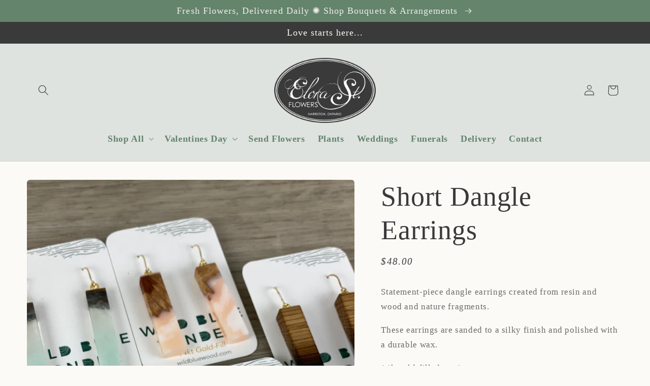

--- FILE ---
content_type: text/html; charset=utf-8
request_url: https://elorastflowers.ca/products/copy-of-resin-wood-stud-earrings
body_size: 29096
content:
<!doctype html>
<html class="no-js" lang="en">
  <head>


    <meta charset="utf-8">
    <meta http-equiv="X-UA-Compatible" content="IE=edge">
    <meta name="viewport" content="width=device-width,initial-scale=1">
    <meta name="theme-color" content="">
    <link rel="canonical" href="https://elorastflowers.ca/products/copy-of-resin-wood-stud-earrings">
    <link rel="preconnect" href="https://cdn.shopify.com" crossorigin><link rel="icon" type="image/png" href="//elorastflowers.ca/cdn/shop/files/elora-st-flowers-favicon_fb18b477-f559-4709-a1af-fd10f7969748.png?crop=center&height=32&v=1672771646&width=32"><title>
      Short Dangle Earrings
 &ndash; Elora St. Flowers</title>

    
      <meta name="description" content="Statement-piece dangle earrings created from resin and wood and nature fragments. These earrings are sanded to a silky finish and polished with a durable wax. 14k gold-filled earring components. To see a longer dangle earring in similar style, click here.">
    

    

<meta property="og:site_name" content="Elora St. Flowers">
<meta property="og:url" content="https://elorastflowers.ca/products/copy-of-resin-wood-stud-earrings">
<meta property="og:title" content="Short Dangle Earrings">
<meta property="og:type" content="product">
<meta property="og:description" content="Statement-piece dangle earrings created from resin and wood and nature fragments. These earrings are sanded to a silky finish and polished with a durable wax. 14k gold-filled earring components. To see a longer dangle earring in similar style, click here."><meta property="og:image" content="http://elorastflowers.ca/cdn/shop/products/Photo2021-02-02_10440PM.jpg?v=1612803355">
  <meta property="og:image:secure_url" content="https://elorastflowers.ca/cdn/shop/products/Photo2021-02-02_10440PM.jpg?v=1612803355">
  <meta property="og:image:width" content="3024">
  <meta property="og:image:height" content="4032"><meta property="og:price:amount" content="48.00">
  <meta property="og:price:currency" content="CAD"><meta name="twitter:card" content="summary_large_image">
<meta name="twitter:title" content="Short Dangle Earrings">
<meta name="twitter:description" content="Statement-piece dangle earrings created from resin and wood and nature fragments. These earrings are sanded to a silky finish and polished with a durable wax. 14k gold-filled earring components. To see a longer dangle earring in similar style, click here.">


    <script src="//elorastflowers.ca/cdn/shop/t/5/assets/global.js?v=149496944046504657681672770279" defer="defer"></script>
    <script>window.performance && window.performance.mark && window.performance.mark('shopify.content_for_header.start');</script><meta name="google-site-verification" content="ekxsBxKYT5czBpwrZcPOFVwA8urppnejWvg8F5044J8">
<meta id="shopify-digital-wallet" name="shopify-digital-wallet" content="/25982566462/digital_wallets/dialog">
<meta name="shopify-checkout-api-token" content="90ad47896b0e640f4b6b816b1031a178">
<link rel="alternate" type="application/json+oembed" href="https://elorastflowers.ca/products/copy-of-resin-wood-stud-earrings.oembed">
<script async="async" src="/checkouts/internal/preloads.js?locale=en-CA"></script>
<link rel="preconnect" href="https://shop.app" crossorigin="anonymous">
<script async="async" src="https://shop.app/checkouts/internal/preloads.js?locale=en-CA&shop_id=25982566462" crossorigin="anonymous"></script>
<script id="shopify-features" type="application/json">{"accessToken":"90ad47896b0e640f4b6b816b1031a178","betas":["rich-media-storefront-analytics"],"domain":"elorastflowers.ca","predictiveSearch":true,"shopId":25982566462,"locale":"en"}</script>
<script>var Shopify = Shopify || {};
Shopify.shop = "elora-street-flowers.myshopify.com";
Shopify.locale = "en";
Shopify.currency = {"active":"CAD","rate":"1.0"};
Shopify.country = "CA";
Shopify.theme = {"name":"Craft","id":132908843207,"schema_name":"Craft","schema_version":"5.0.1","theme_store_id":1368,"role":"main"};
Shopify.theme.handle = "null";
Shopify.theme.style = {"id":null,"handle":null};
Shopify.cdnHost = "elorastflowers.ca/cdn";
Shopify.routes = Shopify.routes || {};
Shopify.routes.root = "/";</script>
<script type="module">!function(o){(o.Shopify=o.Shopify||{}).modules=!0}(window);</script>
<script>!function(o){function n(){var o=[];function n(){o.push(Array.prototype.slice.apply(arguments))}return n.q=o,n}var t=o.Shopify=o.Shopify||{};t.loadFeatures=n(),t.autoloadFeatures=n()}(window);</script>
<script>
  window.ShopifyPay = window.ShopifyPay || {};
  window.ShopifyPay.apiHost = "shop.app\/pay";
  window.ShopifyPay.redirectState = null;
</script>
<script id="shop-js-analytics" type="application/json">{"pageType":"product"}</script>
<script defer="defer" async type="module" src="//elorastflowers.ca/cdn/shopifycloud/shop-js/modules/v2/client.init-shop-cart-sync_BApSsMSl.en.esm.js"></script>
<script defer="defer" async type="module" src="//elorastflowers.ca/cdn/shopifycloud/shop-js/modules/v2/chunk.common_CBoos6YZ.esm.js"></script>
<script type="module">
  await import("//elorastflowers.ca/cdn/shopifycloud/shop-js/modules/v2/client.init-shop-cart-sync_BApSsMSl.en.esm.js");
await import("//elorastflowers.ca/cdn/shopifycloud/shop-js/modules/v2/chunk.common_CBoos6YZ.esm.js");

  window.Shopify.SignInWithShop?.initShopCartSync?.({"fedCMEnabled":true,"windoidEnabled":true});

</script>
<script defer="defer" async type="module" src="//elorastflowers.ca/cdn/shopifycloud/shop-js/modules/v2/client.payment-terms_BHOWV7U_.en.esm.js"></script>
<script defer="defer" async type="module" src="//elorastflowers.ca/cdn/shopifycloud/shop-js/modules/v2/chunk.common_CBoos6YZ.esm.js"></script>
<script defer="defer" async type="module" src="//elorastflowers.ca/cdn/shopifycloud/shop-js/modules/v2/chunk.modal_Bu1hFZFC.esm.js"></script>
<script type="module">
  await import("//elorastflowers.ca/cdn/shopifycloud/shop-js/modules/v2/client.payment-terms_BHOWV7U_.en.esm.js");
await import("//elorastflowers.ca/cdn/shopifycloud/shop-js/modules/v2/chunk.common_CBoos6YZ.esm.js");
await import("//elorastflowers.ca/cdn/shopifycloud/shop-js/modules/v2/chunk.modal_Bu1hFZFC.esm.js");

  
</script>
<script>
  window.Shopify = window.Shopify || {};
  if (!window.Shopify.featureAssets) window.Shopify.featureAssets = {};
  window.Shopify.featureAssets['shop-js'] = {"shop-cart-sync":["modules/v2/client.shop-cart-sync_DJczDl9f.en.esm.js","modules/v2/chunk.common_CBoos6YZ.esm.js"],"init-fed-cm":["modules/v2/client.init-fed-cm_BzwGC0Wi.en.esm.js","modules/v2/chunk.common_CBoos6YZ.esm.js"],"init-windoid":["modules/v2/client.init-windoid_BS26ThXS.en.esm.js","modules/v2/chunk.common_CBoos6YZ.esm.js"],"shop-cash-offers":["modules/v2/client.shop-cash-offers_DthCPNIO.en.esm.js","modules/v2/chunk.common_CBoos6YZ.esm.js","modules/v2/chunk.modal_Bu1hFZFC.esm.js"],"shop-button":["modules/v2/client.shop-button_D_JX508o.en.esm.js","modules/v2/chunk.common_CBoos6YZ.esm.js"],"init-shop-email-lookup-coordinator":["modules/v2/client.init-shop-email-lookup-coordinator_DFwWcvrS.en.esm.js","modules/v2/chunk.common_CBoos6YZ.esm.js"],"shop-toast-manager":["modules/v2/client.shop-toast-manager_tEhgP2F9.en.esm.js","modules/v2/chunk.common_CBoos6YZ.esm.js"],"shop-login-button":["modules/v2/client.shop-login-button_DwLgFT0K.en.esm.js","modules/v2/chunk.common_CBoos6YZ.esm.js","modules/v2/chunk.modal_Bu1hFZFC.esm.js"],"avatar":["modules/v2/client.avatar_BTnouDA3.en.esm.js"],"init-shop-cart-sync":["modules/v2/client.init-shop-cart-sync_BApSsMSl.en.esm.js","modules/v2/chunk.common_CBoos6YZ.esm.js"],"pay-button":["modules/v2/client.pay-button_BuNmcIr_.en.esm.js","modules/v2/chunk.common_CBoos6YZ.esm.js"],"init-shop-for-new-customer-accounts":["modules/v2/client.init-shop-for-new-customer-accounts_DrjXSI53.en.esm.js","modules/v2/client.shop-login-button_DwLgFT0K.en.esm.js","modules/v2/chunk.common_CBoos6YZ.esm.js","modules/v2/chunk.modal_Bu1hFZFC.esm.js"],"init-customer-accounts-sign-up":["modules/v2/client.init-customer-accounts-sign-up_TlVCiykN.en.esm.js","modules/v2/client.shop-login-button_DwLgFT0K.en.esm.js","modules/v2/chunk.common_CBoos6YZ.esm.js","modules/v2/chunk.modal_Bu1hFZFC.esm.js"],"shop-follow-button":["modules/v2/client.shop-follow-button_C5D3XtBb.en.esm.js","modules/v2/chunk.common_CBoos6YZ.esm.js","modules/v2/chunk.modal_Bu1hFZFC.esm.js"],"checkout-modal":["modules/v2/client.checkout-modal_8TC_1FUY.en.esm.js","modules/v2/chunk.common_CBoos6YZ.esm.js","modules/v2/chunk.modal_Bu1hFZFC.esm.js"],"init-customer-accounts":["modules/v2/client.init-customer-accounts_C0Oh2ljF.en.esm.js","modules/v2/client.shop-login-button_DwLgFT0K.en.esm.js","modules/v2/chunk.common_CBoos6YZ.esm.js","modules/v2/chunk.modal_Bu1hFZFC.esm.js"],"lead-capture":["modules/v2/client.lead-capture_Cq0gfm7I.en.esm.js","modules/v2/chunk.common_CBoos6YZ.esm.js","modules/v2/chunk.modal_Bu1hFZFC.esm.js"],"shop-login":["modules/v2/client.shop-login_BmtnoEUo.en.esm.js","modules/v2/chunk.common_CBoos6YZ.esm.js","modules/v2/chunk.modal_Bu1hFZFC.esm.js"],"payment-terms":["modules/v2/client.payment-terms_BHOWV7U_.en.esm.js","modules/v2/chunk.common_CBoos6YZ.esm.js","modules/v2/chunk.modal_Bu1hFZFC.esm.js"]};
</script>
<script>(function() {
  var isLoaded = false;
  function asyncLoad() {
    if (isLoaded) return;
    isLoaded = true;
    var urls = ["https:\/\/cdn.nfcube.com\/instafeed-ae477a885faf3d8ad42d088e15f713fa.js?shop=elora-street-flowers.myshopify.com"];
    for (var i = 0; i < urls.length; i++) {
      var s = document.createElement('script');
      s.type = 'text/javascript';
      s.async = true;
      s.src = urls[i];
      var x = document.getElementsByTagName('script')[0];
      x.parentNode.insertBefore(s, x);
    }
  };
  if(window.attachEvent) {
    window.attachEvent('onload', asyncLoad);
  } else {
    window.addEventListener('load', asyncLoad, false);
  }
})();</script>
<script id="__st">var __st={"a":25982566462,"offset":-18000,"reqid":"4776572c-f478-44b3-b229-e2bf6b8d86fe-1768909175","pageurl":"elorastflowers.ca\/products\/copy-of-resin-wood-stud-earrings","u":"bb9df0dc2541","p":"product","rtyp":"product","rid":4539079393342};</script>
<script>window.ShopifyPaypalV4VisibilityTracking = true;</script>
<script id="captcha-bootstrap">!function(){'use strict';const t='contact',e='account',n='new_comment',o=[[t,t],['blogs',n],['comments',n],[t,'customer']],c=[[e,'customer_login'],[e,'guest_login'],[e,'recover_customer_password'],[e,'create_customer']],r=t=>t.map((([t,e])=>`form[action*='/${t}']:not([data-nocaptcha='true']) input[name='form_type'][value='${e}']`)).join(','),a=t=>()=>t?[...document.querySelectorAll(t)].map((t=>t.form)):[];function s(){const t=[...o],e=r(t);return a(e)}const i='password',u='form_key',d=['recaptcha-v3-token','g-recaptcha-response','h-captcha-response',i],f=()=>{try{return window.sessionStorage}catch{return}},m='__shopify_v',_=t=>t.elements[u];function p(t,e,n=!1){try{const o=window.sessionStorage,c=JSON.parse(o.getItem(e)),{data:r}=function(t){const{data:e,action:n}=t;return t[m]||n?{data:e,action:n}:{data:t,action:n}}(c);for(const[e,n]of Object.entries(r))t.elements[e]&&(t.elements[e].value=n);n&&o.removeItem(e)}catch(o){console.error('form repopulation failed',{error:o})}}const l='form_type',E='cptcha';function T(t){t.dataset[E]=!0}const w=window,h=w.document,L='Shopify',v='ce_forms',y='captcha';let A=!1;((t,e)=>{const n=(g='f06e6c50-85a8-45c8-87d0-21a2b65856fe',I='https://cdn.shopify.com/shopifycloud/storefront-forms-hcaptcha/ce_storefront_forms_captcha_hcaptcha.v1.5.2.iife.js',D={infoText:'Protected by hCaptcha',privacyText:'Privacy',termsText:'Terms'},(t,e,n)=>{const o=w[L][v],c=o.bindForm;if(c)return c(t,g,e,D).then(n);var r;o.q.push([[t,g,e,D],n]),r=I,A||(h.body.append(Object.assign(h.createElement('script'),{id:'captcha-provider',async:!0,src:r})),A=!0)});var g,I,D;w[L]=w[L]||{},w[L][v]=w[L][v]||{},w[L][v].q=[],w[L][y]=w[L][y]||{},w[L][y].protect=function(t,e){n(t,void 0,e),T(t)},Object.freeze(w[L][y]),function(t,e,n,w,h,L){const[v,y,A,g]=function(t,e,n){const i=e?o:[],u=t?c:[],d=[...i,...u],f=r(d),m=r(i),_=r(d.filter((([t,e])=>n.includes(e))));return[a(f),a(m),a(_),s()]}(w,h,L),I=t=>{const e=t.target;return e instanceof HTMLFormElement?e:e&&e.form},D=t=>v().includes(t);t.addEventListener('submit',(t=>{const e=I(t);if(!e)return;const n=D(e)&&!e.dataset.hcaptchaBound&&!e.dataset.recaptchaBound,o=_(e),c=g().includes(e)&&(!o||!o.value);(n||c)&&t.preventDefault(),c&&!n&&(function(t){try{if(!f())return;!function(t){const e=f();if(!e)return;const n=_(t);if(!n)return;const o=n.value;o&&e.removeItem(o)}(t);const e=Array.from(Array(32),(()=>Math.random().toString(36)[2])).join('');!function(t,e){_(t)||t.append(Object.assign(document.createElement('input'),{type:'hidden',name:u})),t.elements[u].value=e}(t,e),function(t,e){const n=f();if(!n)return;const o=[...t.querySelectorAll(`input[type='${i}']`)].map((({name:t})=>t)),c=[...d,...o],r={};for(const[a,s]of new FormData(t).entries())c.includes(a)||(r[a]=s);n.setItem(e,JSON.stringify({[m]:1,action:t.action,data:r}))}(t,e)}catch(e){console.error('failed to persist form',e)}}(e),e.submit())}));const S=(t,e)=>{t&&!t.dataset[E]&&(n(t,e.some((e=>e===t))),T(t))};for(const o of['focusin','change'])t.addEventListener(o,(t=>{const e=I(t);D(e)&&S(e,y())}));const B=e.get('form_key'),M=e.get(l),P=B&&M;t.addEventListener('DOMContentLoaded',(()=>{const t=y();if(P)for(const e of t)e.elements[l].value===M&&p(e,B);[...new Set([...A(),...v().filter((t=>'true'===t.dataset.shopifyCaptcha))])].forEach((e=>S(e,t)))}))}(h,new URLSearchParams(w.location.search),n,t,e,['guest_login'])})(!0,!0)}();</script>
<script integrity="sha256-4kQ18oKyAcykRKYeNunJcIwy7WH5gtpwJnB7kiuLZ1E=" data-source-attribution="shopify.loadfeatures" defer="defer" src="//elorastflowers.ca/cdn/shopifycloud/storefront/assets/storefront/load_feature-a0a9edcb.js" crossorigin="anonymous"></script>
<script crossorigin="anonymous" defer="defer" src="//elorastflowers.ca/cdn/shopifycloud/storefront/assets/shopify_pay/storefront-65b4c6d7.js?v=20250812"></script>
<script data-source-attribution="shopify.dynamic_checkout.dynamic.init">var Shopify=Shopify||{};Shopify.PaymentButton=Shopify.PaymentButton||{isStorefrontPortableWallets:!0,init:function(){window.Shopify.PaymentButton.init=function(){};var t=document.createElement("script");t.src="https://elorastflowers.ca/cdn/shopifycloud/portable-wallets/latest/portable-wallets.en.js",t.type="module",document.head.appendChild(t)}};
</script>
<script data-source-attribution="shopify.dynamic_checkout.buyer_consent">
  function portableWalletsHideBuyerConsent(e){var t=document.getElementById("shopify-buyer-consent"),n=document.getElementById("shopify-subscription-policy-button");t&&n&&(t.classList.add("hidden"),t.setAttribute("aria-hidden","true"),n.removeEventListener("click",e))}function portableWalletsShowBuyerConsent(e){var t=document.getElementById("shopify-buyer-consent"),n=document.getElementById("shopify-subscription-policy-button");t&&n&&(t.classList.remove("hidden"),t.removeAttribute("aria-hidden"),n.addEventListener("click",e))}window.Shopify?.PaymentButton&&(window.Shopify.PaymentButton.hideBuyerConsent=portableWalletsHideBuyerConsent,window.Shopify.PaymentButton.showBuyerConsent=portableWalletsShowBuyerConsent);
</script>
<script data-source-attribution="shopify.dynamic_checkout.cart.bootstrap">document.addEventListener("DOMContentLoaded",(function(){function t(){return document.querySelector("shopify-accelerated-checkout-cart, shopify-accelerated-checkout")}if(t())Shopify.PaymentButton.init();else{new MutationObserver((function(e,n){t()&&(Shopify.PaymentButton.init(),n.disconnect())})).observe(document.body,{childList:!0,subtree:!0})}}));
</script>
<link id="shopify-accelerated-checkout-styles" rel="stylesheet" media="screen" href="https://elorastflowers.ca/cdn/shopifycloud/portable-wallets/latest/accelerated-checkout-backwards-compat.css" crossorigin="anonymous">
<style id="shopify-accelerated-checkout-cart">
        #shopify-buyer-consent {
  margin-top: 1em;
  display: inline-block;
  width: 100%;
}

#shopify-buyer-consent.hidden {
  display: none;
}

#shopify-subscription-policy-button {
  background: none;
  border: none;
  padding: 0;
  text-decoration: underline;
  font-size: inherit;
  cursor: pointer;
}

#shopify-subscription-policy-button::before {
  box-shadow: none;
}

      </style>
<script id="sections-script" data-sections="header,footer" defer="defer" src="//elorastflowers.ca/cdn/shop/t/5/compiled_assets/scripts.js?v=1520"></script>
<script>window.performance && window.performance.mark && window.performance.mark('shopify.content_for_header.end');</script>


    <style data-shopify>
      
      
      
      
      

      :root {
        --font-body-family: Garamond, Baskerville, Caslon, serif;
        --font-body-style: normal;
        --font-body-weight: 400;
        --font-body-weight-bold: 700;

        --font-heading-family: Garamond, Baskerville, Caslon, serif;
        --font-heading-style: normal;
        --font-heading-weight: 400;

        --font-body-scale: 1.05;
        --font-heading-scale: 1.2857142857142858;

        --color-base-text: 58, 58, 58;
        --color-shadow: 58, 58, 58;
        --color-base-background-1: 252, 250, 246;
        --color-base-background-2: 222, 227, 223;
        --color-base-solid-button-labels: 239, 236, 236;
        --color-base-outline-button-labels: 100, 132, 108;
        --color-base-accent-1: 100, 132, 108;
        --color-base-accent-2: 100, 132, 108;
        --payment-terms-background-color: #fcfaf6;

        --gradient-base-background-1: #fcfaf6;
        --gradient-base-background-2: #dee3df;
        --gradient-base-accent-1: #64846c;
        --gradient-base-accent-2: #64846c;

        --media-padding: px;
        --media-border-opacity: 0.1;
        --media-border-width: 0px;
        --media-radius: 6px;
        --media-shadow-opacity: 0.0;
        --media-shadow-horizontal-offset: 0px;
        --media-shadow-vertical-offset: 2px;
        --media-shadow-blur-radius: 5px;
        --media-shadow-visible: 0;

        --page-width: 120rem;
        --page-width-margin: 0rem;

        --product-card-image-padding: 0.0rem;
        --product-card-corner-radius: 0.6rem;
        --product-card-text-alignment: left;
        --product-card-border-width: 0.1rem;
        --product-card-border-opacity: 0.1;
        --product-card-shadow-opacity: 0.0;
        --product-card-shadow-visible: 0;
        --product-card-shadow-horizontal-offset: 0.0rem;
        --product-card-shadow-vertical-offset: 0.4rem;
        --product-card-shadow-blur-radius: 0.5rem;

        --collection-card-image-padding: 0.0rem;
        --collection-card-corner-radius: 0.6rem;
        --collection-card-text-alignment: left;
        --collection-card-border-width: 0.1rem;
        --collection-card-border-opacity: 0.1;
        --collection-card-shadow-opacity: 0.0;
        --collection-card-shadow-visible: 0;
        --collection-card-shadow-horizontal-offset: 0.0rem;
        --collection-card-shadow-vertical-offset: 0.4rem;
        --collection-card-shadow-blur-radius: 0.5rem;

        --blog-card-image-padding: 0.0rem;
        --blog-card-corner-radius: 0.6rem;
        --blog-card-text-alignment: left;
        --blog-card-border-width: 0.1rem;
        --blog-card-border-opacity: 0.1;
        --blog-card-shadow-opacity: 0.0;
        --blog-card-shadow-visible: 0;
        --blog-card-shadow-horizontal-offset: 0.0rem;
        --blog-card-shadow-vertical-offset: 0.4rem;
        --blog-card-shadow-blur-radius: 0.5rem;

        --badge-corner-radius: 0.6rem;

        --popup-border-width: 1px;
        --popup-border-opacity: 0.5;
        --popup-corner-radius: 6px;
        --popup-shadow-opacity: 0.0;
        --popup-shadow-horizontal-offset: 0px;
        --popup-shadow-vertical-offset: 4px;
        --popup-shadow-blur-radius: 5px;

        --drawer-border-width: 1px;
        --drawer-border-opacity: 0.1;
        --drawer-shadow-opacity: 0.0;
        --drawer-shadow-horizontal-offset: 0px;
        --drawer-shadow-vertical-offset: 4px;
        --drawer-shadow-blur-radius: 5px;

        --spacing-sections-desktop: 0px;
        --spacing-sections-mobile: 0px;

        --grid-desktop-vertical-spacing: 20px;
        --grid-desktop-horizontal-spacing: 20px;
        --grid-mobile-vertical-spacing: 10px;
        --grid-mobile-horizontal-spacing: 10px;

        --text-boxes-border-opacity: 0.1;
        --text-boxes-border-width: 0px;
        --text-boxes-radius: 6px;
        --text-boxes-shadow-opacity: 0.0;
        --text-boxes-shadow-visible: 0;
        --text-boxes-shadow-horizontal-offset: 0px;
        --text-boxes-shadow-vertical-offset: 4px;
        --text-boxes-shadow-blur-radius: 5px;

        --buttons-radius: 6px;
        --buttons-radius-outset: 7px;
        --buttons-border-width: 1px;
        --buttons-border-opacity: 1.0;
        --buttons-shadow-opacity: 0.0;
        --buttons-shadow-visible: 0;
        --buttons-shadow-horizontal-offset: 0px;
        --buttons-shadow-vertical-offset: 4px;
        --buttons-shadow-blur-radius: 5px;
        --buttons-border-offset: 0.3px;

        --inputs-radius: 6px;
        --inputs-border-width: 1px;
        --inputs-border-opacity: 0.55;
        --inputs-shadow-opacity: 0.0;
        --inputs-shadow-horizontal-offset: 0px;
        --inputs-margin-offset: 0px;
        --inputs-shadow-vertical-offset: 4px;
        --inputs-shadow-blur-radius: 5px;
        --inputs-radius-outset: 7px;

        --variant-pills-radius: 40px;
        --variant-pills-border-width: 1px;
        --variant-pills-border-opacity: 0.55;
        --variant-pills-shadow-opacity: 0.0;
        --variant-pills-shadow-horizontal-offset: 0px;
        --variant-pills-shadow-vertical-offset: 4px;
        --variant-pills-shadow-blur-radius: 5px;
      }

      *,
      *::before,
      *::after {
        box-sizing: inherit;
      }

      html {
        box-sizing: border-box;
        font-size: calc(var(--font-body-scale) * 62.5%);
        height: 100%;
      }

      body {
        display: grid;
        grid-template-rows: auto auto 1fr auto;
        grid-template-columns: 100%;
        min-height: 100%;
        margin: 0;
        font-size: 1.5rem;
        letter-spacing: 0.06rem;
        line-height: calc(1 + 0.8 / var(--font-body-scale));
        font-family: var(--font-body-family);
        font-style: var(--font-body-style);
        font-weight: var(--font-body-weight);
      }

      @media screen and (min-width: 750px) {
        body {
          font-size: 1.6rem;
        }
      }
    </style>

    <link href="//elorastflowers.ca/cdn/shop/t/5/assets/base.css?v=52875140930063369411672951927" rel="stylesheet" type="text/css" media="all" />
<link rel="stylesheet" href="//elorastflowers.ca/cdn/shop/t/5/assets/component-predictive-search.css?v=83512081251802922551672770279" media="print" onload="this.media='all'"><script>document.documentElement.className = document.documentElement.className.replace('no-js', 'js');
    if (Shopify.designMode) {
      document.documentElement.classList.add('shopify-design-mode');
    }
    </script>
  <!-- BEGIN app block: shopify://apps/skip-to-checkout/blocks/app-embed/2b34b6df-33ca-48ca-8341-b1f48c784aa8 -->
<script async src="https://app.skiptocheckout.com/get_script/?shop_url=elora-street-flowers.myshopify.com"></script>


<!-- END app block --><!-- BEGIN app block: shopify://apps/zapiet-pickup-delivery/blocks/app-embed/5599aff0-8af1-473a-a372-ecd72a32b4d5 -->









    <style>#storePickupApp {
}</style>




<script type="text/javascript">
    var zapietTranslations = {};

    window.ZapietMethods = {"pickup":{"active":true,"enabled":true,"name":"Pickup","sort":0,"status":{"condition":"price","operator":"morethan","value":0,"enabled":true,"product_conditions":{"enabled":false,"value":"Delivery Only,Shipping Only","enable":false,"property":"tags","hide_button":false}},"button":{"type":"default","default":null,"hover":"","active":null}},"delivery":{"active":false,"enabled":true,"name":"Delivery","sort":1,"status":{"condition":"price","operator":"morethan","value":3000,"enabled":true,"product_conditions":{"enabled":false,"value":"Pickup Only,Shipping Only","enable":false,"property":"type","hide_button":false}},"button":{"type":"default","default":null,"hover":"","active":null}},"shipping":{"active":false,"enabled":false,"name":"Shipping","sort":2,"status":{"condition":"price","operator":"morethan","value":5000,"enabled":true,"product_conditions":{"enabled":false,"value":"Delivery Only,Pickup Only","enable":false,"property":"tags","hide_button":false}},"button":{"type":"default","default":null,"hover":"","active":null}}}
    window.ZapietEvent = {
        listen: function(eventKey, callback) {
            if (!this.listeners) {
                this.listeners = [];
            }
            this.listeners.push({
                eventKey: eventKey,
                callback: callback
            });
        },
    };

    

    
        
        var language_settings = {"enable_app":true,"enable_geo_search_for_pickups":false,"pickup_region_filter_enabled":false,"pickup_region_filter_field":null,"currency":"CAD","weight_format":"kg","pickup.enable_map":false,"delivery_validation_method":"exact_postcode_matching","base_country_name":"Canada","base_country_code":"CA","method_display_style":"default","default_method_display_style":"classic","date_format":"l, F j, Y","time_format":"h:i A","week_day_start":"Sun","pickup_address_format":"<span class=\"name\"><strong>{{company_name}}</strong></span><span class=\"address\">{{address_line_1}}<br />{{city}}, {{postal_code}}</span><span class=\"distance\">{{distance}}</span>{{more_information}}","rates_enabled":true,"payment_customization_enabled":false,"distance_format":"km","enable_delivery_address_autocompletion":false,"enable_delivery_current_location":false,"enable_pickup_address_autocompletion":false,"pickup_date_picker_enabled":true,"pickup_time_picker_enabled":true,"delivery_note_enabled":true,"delivery_note_required":false,"delivery_date_picker_enabled":true,"delivery_time_picker_enabled":false,"shipping.date_picker_enabled":true,"delivery_validate_cart":false,"pickup_validate_cart":false,"gmak":"","enable_checkout_locale":true,"enable_checkout_url":false,"disable_widget_for_digital_items":true,"disable_widget_for_product_handles":"gift-card","colors":{"widget_active_background_color":null,"widget_active_border_color":null,"widget_active_icon_color":null,"widget_active_text_color":null,"widget_inactive_background_color":null,"widget_inactive_border_color":null,"widget_inactive_icon_color":null,"widget_inactive_text_color":null},"delivery_validator":{"enabled":false,"show_on_page_load":true,"sticky":false},"checkout":{"delivery":{"discount_code":null,"prepopulate_shipping_address":false,"preselect_first_available_time":false},"pickup":{"discount_code":null,"prepopulate_shipping_address":true,"customer_phone_required":false,"preselect_first_location":true,"preselect_first_available_time":true},"shipping":{"discount_code":null}},"day_name_attribute_enabled":false,"methods":{"pickup":{"active":true,"enabled":true,"name":"Pickup","sort":0,"status":{"condition":"price","operator":"morethan","value":0,"enabled":true,"product_conditions":{"enabled":false,"value":"Delivery Only,Shipping Only","enable":false,"property":"tags","hide_button":false}},"button":{"type":"default","default":null,"hover":"","active":null}},"delivery":{"active":false,"enabled":true,"name":"Delivery","sort":1,"status":{"condition":"price","operator":"morethan","value":3000,"enabled":true,"product_conditions":{"enabled":false,"value":"Pickup Only,Shipping Only","enable":false,"property":"type","hide_button":false}},"button":{"type":"default","default":null,"hover":"","active":null}},"shipping":{"active":false,"enabled":false,"name":"Shipping","sort":2,"status":{"condition":"price","operator":"morethan","value":5000,"enabled":true,"product_conditions":{"enabled":false,"value":"Delivery Only,Pickup Only","enable":false,"property":"tags","hide_button":false}},"button":{"type":"default","default":null,"hover":"","active":null}}},"translations":{"methods":{"shipping":"Shipping","pickup":"Pickups","delivery":"Delivery"},"calendar":{"january":"January","february":"February","march":"March","april":"April","may":"May","june":"June","july":"July","august":"August","september":"September","october":"October","november":"November","december":"December","sunday":"Sun","monday":"Mon","tuesday":"Tue","wednesday":"Wed","thursday":"Thu","friday":"Fri","saturday":"Sat","today":"","close":"","labelMonthNext":"Next month","labelMonthPrev":"Previous month","labelMonthSelect":"Select a month","labelYearSelect":"Select a year","and":"and","between":"between"},"pickup":{"heading":"Store Pickup","note":"","location_placeholder":"Enter your postal code ...","filter_by_region_placeholder":"Filter by state/province","location_label":"Choose a location.","datepicker_label":"Choose a date and time.","date_time_output":"{{DATE}} at {{TIME}}","datepicker_placeholder":"Choose a date and time.","locations_found":"Please select a pickup location:","no_locations_found":"Sorry, pickup is not available for your selected items.","no_locations_region":"Sorry, pickup is not available in your region.","no_date_time_selected":"Please select a date & time.","checkout_button":"Checkout","could_not_find_location":"Sorry, we could not find your location.","checkout_error":"Please select a date and time for pickup.","more_information":"More information","opening_hours":"Opening hours","dates_not_available":"Sorry, your selected items are not currently available for pickup.","min_order_total":"Minimum order value for pickup is $0.00","min_order_weight":"Minimum order weight for pickup is {{ weight }}","max_order_total":"Maximum order value for pickup is $0.00","max_order_weight":"Maximum order weight for pickup is {{ weight }}","cart_eligibility_error":"Sorry, pickup is not available for your selected items.","location_error":"Please select a pickup location.","preselect_first_available_time":"Select a time","method_not_available":"Not available"},"delivery":{"heading":"Local Delivery","note":"Enter your postal code to check if you are eligible for local delivery:","location_placeholder":"Enter your postal code ...","datepicker_label":"Choose a date and time.","datepicker_placeholder":"Choose a date and time.","date_time_output":"{{DATE}} between {{SLOT_START_TIME}} and {{SLOT_END_TIME}}","available":"Great! You are eligible for delivery.","not_available":"Sorry, delivery is not available in your area.","no_date_time_selected":"Please select a date & time for pickup.","checkout_button":"Checkout","could_not_find_location":"Sorry, we could not find your location.","checkout_error":"Please enter a valid zipcode and select your preferred date and time for delivery.","cart_eligibility_error":"Sorry, delivery is not available for your selected items.","dates_not_available":"Sorry, your selected items are not currently available for delivery.","min_order_total":"Minimum order value for delivery is $30.00","min_order_weight":"Minimum order weight for delivery is {{ weight }}","max_order_total":"Maximum order value for delivery is $30.00","max_order_weight":"Maximum order weight for delivery is {{ weight }}","delivery_validator_prelude":"Do we deliver?","delivery_validator_placeholder":"Enter your postal code ...","delivery_validator_button_label":"Go","delivery_validator_eligible_heading":"Great, we deliver to your area!","delivery_validator_eligible_content":"To start shopping just click the button below","delivery_validator_eligible_button_label":"Continue shopping","delivery_validator_not_eligible_heading":"Sorry, we do not deliver to your area","delivery_validator_not_eligible_content":"You are more then welcome to continue browsing our store","delivery_validator_not_eligible_button_label":"Continue shopping","delivery_validator_error_heading":"An error occured","delivery_validator_error_content":"Sorry, it looks like we have encountered an unexpected error. Please try again.","delivery_validator_error_button_label":"Continue shopping","delivery_note_label":"Please enter delivery instructions (optional)","delivery_note_label_required":"Please enter delivery instructions (required)","delivery_note_error":"Please enter delivery instructions","delivery_validator_eligible_button_link":"#","delivery_validator_not_eligible_button_link":"#","delivery_validator_error_button_link":"#","preselect_first_available_time":"Select a time","method_not_available":"Not available"},"shipping":{"heading":"Shipping","note":"Please click the checkout button to continue.","checkout_button":"Checkout","datepicker_placeholder":"Choose a date.","checkout_error":"Please choose a date for shipping.","min_order_total":"Minimum order value for shipping is $50.00","min_order_weight":"Minimum order weight for shipping is {{ weight }}","max_order_total":"Maximum order value for shipping is $50.00","max_order_weight":"Maximum order weight for shipping is {{ weight }}","cart_eligibility_error":"Sorry, shipping is not available for your selected items."},"widget":{"zapiet_id_error":"There was a problem adding the Zapiet ID to your cart","attributes_error":"There was a problem adding the attributes to your cart"},"product_widget":{"title":"Delivery and pickup options:","pickup_at":"Pickup at {{ location }}","ready_for_collection":"Ready for collection from","on":"on","view_all_stores":"View all stores","pickup_not_available_item":"Pickup not available for this item","delivery_not_available_location":"Delivery not available for {{ postal_code }}","delivered_by":"Delivered by {{ date }}","delivered_today":"Delivered today","change":"Change","tomorrow":"tomorrow","today":"today","delivery_to":"Delivery to {{ postal_code }}","showing_options_for":"Showing options for {{ postal_code }}","modal_heading":"Select a store for pickup","modal_subheading":"Showing stores near {{ postal_code }}","show_opening_hours":"Show opening hours","hide_opening_hours":"Hide opening hours","closed":"Closed","input_placeholder":"Enter your postal code","input_button":"Check","input_error":"Add a postal code to check available delivery and pickup options.","pickup_available":"Pickup available","not_available":"Not available","select":"Select","selected":"Selected","find_a_store":"Find a store"},"shipping_language_code":"en","delivery_language_code":"en-US","pickup_language_code":"en-GB"},"default_language":"en","region":"us-2","api_region":"api-us","enable_zapiet_id_all_items":false,"widget_restore_state_on_load":false,"draft_orders_enabled":false,"preselect_checkout_method":true,"widget_show_could_not_locate_div_error":true,"checkout_extension_enabled":false,"show_pickup_consent_checkbox":false,"show_delivery_consent_checkbox":false,"subscription_paused":false,"pickup_note_enabled":false,"pickup_note_required":false,"shipping_note_enabled":false,"shipping_note_required":false};
        zapietTranslations["en"] = language_settings.translations;
    

    function initializeZapietApp() {
        var products = [];

        

        window.ZapietCachedSettings = {
            cached_config: {"enable_app":true,"enable_geo_search_for_pickups":false,"pickup_region_filter_enabled":false,"pickup_region_filter_field":null,"currency":"CAD","weight_format":"kg","pickup.enable_map":false,"delivery_validation_method":"exact_postcode_matching","base_country_name":"Canada","base_country_code":"CA","method_display_style":"default","default_method_display_style":"classic","date_format":"l, F j, Y","time_format":"h:i A","week_day_start":"Sun","pickup_address_format":"<span class=\"name\"><strong>{{company_name}}</strong></span><span class=\"address\">{{address_line_1}}<br />{{city}}, {{postal_code}}</span><span class=\"distance\">{{distance}}</span>{{more_information}}","rates_enabled":true,"payment_customization_enabled":false,"distance_format":"km","enable_delivery_address_autocompletion":false,"enable_delivery_current_location":false,"enable_pickup_address_autocompletion":false,"pickup_date_picker_enabled":true,"pickup_time_picker_enabled":true,"delivery_note_enabled":true,"delivery_note_required":false,"delivery_date_picker_enabled":true,"delivery_time_picker_enabled":false,"shipping.date_picker_enabled":true,"delivery_validate_cart":false,"pickup_validate_cart":false,"gmak":"","enable_checkout_locale":true,"enable_checkout_url":false,"disable_widget_for_digital_items":true,"disable_widget_for_product_handles":"gift-card","colors":{"widget_active_background_color":null,"widget_active_border_color":null,"widget_active_icon_color":null,"widget_active_text_color":null,"widget_inactive_background_color":null,"widget_inactive_border_color":null,"widget_inactive_icon_color":null,"widget_inactive_text_color":null},"delivery_validator":{"enabled":false,"show_on_page_load":true,"sticky":false},"checkout":{"delivery":{"discount_code":null,"prepopulate_shipping_address":false,"preselect_first_available_time":false},"pickup":{"discount_code":null,"prepopulate_shipping_address":true,"customer_phone_required":false,"preselect_first_location":true,"preselect_first_available_time":true},"shipping":{"discount_code":null}},"day_name_attribute_enabled":false,"methods":{"pickup":{"active":true,"enabled":true,"name":"Pickup","sort":0,"status":{"condition":"price","operator":"morethan","value":0,"enabled":true,"product_conditions":{"enabled":false,"value":"Delivery Only,Shipping Only","enable":false,"property":"tags","hide_button":false}},"button":{"type":"default","default":null,"hover":"","active":null}},"delivery":{"active":false,"enabled":true,"name":"Delivery","sort":1,"status":{"condition":"price","operator":"morethan","value":3000,"enabled":true,"product_conditions":{"enabled":false,"value":"Pickup Only,Shipping Only","enable":false,"property":"type","hide_button":false}},"button":{"type":"default","default":null,"hover":"","active":null}},"shipping":{"active":false,"enabled":false,"name":"Shipping","sort":2,"status":{"condition":"price","operator":"morethan","value":5000,"enabled":true,"product_conditions":{"enabled":false,"value":"Delivery Only,Pickup Only","enable":false,"property":"tags","hide_button":false}},"button":{"type":"default","default":null,"hover":"","active":null}}},"translations":{"methods":{"shipping":"Shipping","pickup":"Pickups","delivery":"Delivery"},"calendar":{"january":"January","february":"February","march":"March","april":"April","may":"May","june":"June","july":"July","august":"August","september":"September","october":"October","november":"November","december":"December","sunday":"Sun","monday":"Mon","tuesday":"Tue","wednesday":"Wed","thursday":"Thu","friday":"Fri","saturday":"Sat","today":"","close":"","labelMonthNext":"Next month","labelMonthPrev":"Previous month","labelMonthSelect":"Select a month","labelYearSelect":"Select a year","and":"and","between":"between"},"pickup":{"heading":"Store Pickup","note":"","location_placeholder":"Enter your postal code ...","filter_by_region_placeholder":"Filter by state/province","location_label":"Choose a location.","datepicker_label":"Choose a date and time.","date_time_output":"{{DATE}} at {{TIME}}","datepicker_placeholder":"Choose a date and time.","locations_found":"Please select a pickup location:","no_locations_found":"Sorry, pickup is not available for your selected items.","no_locations_region":"Sorry, pickup is not available in your region.","no_date_time_selected":"Please select a date & time.","checkout_button":"Checkout","could_not_find_location":"Sorry, we could not find your location.","checkout_error":"Please select a date and time for pickup.","more_information":"More information","opening_hours":"Opening hours","dates_not_available":"Sorry, your selected items are not currently available for pickup.","min_order_total":"Minimum order value for pickup is $0.00","min_order_weight":"Minimum order weight for pickup is {{ weight }}","max_order_total":"Maximum order value for pickup is $0.00","max_order_weight":"Maximum order weight for pickup is {{ weight }}","cart_eligibility_error":"Sorry, pickup is not available for your selected items.","location_error":"Please select a pickup location.","preselect_first_available_time":"Select a time","method_not_available":"Not available"},"delivery":{"heading":"Local Delivery","note":"Enter your postal code to check if you are eligible for local delivery:","location_placeholder":"Enter your postal code ...","datepicker_label":"Choose a date and time.","datepicker_placeholder":"Choose a date and time.","date_time_output":"{{DATE}} between {{SLOT_START_TIME}} and {{SLOT_END_TIME}}","available":"Great! You are eligible for delivery.","not_available":"Sorry, delivery is not available in your area.","no_date_time_selected":"Please select a date & time for pickup.","checkout_button":"Checkout","could_not_find_location":"Sorry, we could not find your location.","checkout_error":"Please enter a valid zipcode and select your preferred date and time for delivery.","cart_eligibility_error":"Sorry, delivery is not available for your selected items.","dates_not_available":"Sorry, your selected items are not currently available for delivery.","min_order_total":"Minimum order value for delivery is $30.00","min_order_weight":"Minimum order weight for delivery is {{ weight }}","max_order_total":"Maximum order value for delivery is $30.00","max_order_weight":"Maximum order weight for delivery is {{ weight }}","delivery_validator_prelude":"Do we deliver?","delivery_validator_placeholder":"Enter your postal code ...","delivery_validator_button_label":"Go","delivery_validator_eligible_heading":"Great, we deliver to your area!","delivery_validator_eligible_content":"To start shopping just click the button below","delivery_validator_eligible_button_label":"Continue shopping","delivery_validator_not_eligible_heading":"Sorry, we do not deliver to your area","delivery_validator_not_eligible_content":"You are more then welcome to continue browsing our store","delivery_validator_not_eligible_button_label":"Continue shopping","delivery_validator_error_heading":"An error occured","delivery_validator_error_content":"Sorry, it looks like we have encountered an unexpected error. Please try again.","delivery_validator_error_button_label":"Continue shopping","delivery_note_label":"Please enter delivery instructions (optional)","delivery_note_label_required":"Please enter delivery instructions (required)","delivery_note_error":"Please enter delivery instructions","delivery_validator_eligible_button_link":"#","delivery_validator_not_eligible_button_link":"#","delivery_validator_error_button_link":"#","preselect_first_available_time":"Select a time","method_not_available":"Not available"},"shipping":{"heading":"Shipping","note":"Please click the checkout button to continue.","checkout_button":"Checkout","datepicker_placeholder":"Choose a date.","checkout_error":"Please choose a date for shipping.","min_order_total":"Minimum order value for shipping is $50.00","min_order_weight":"Minimum order weight for shipping is {{ weight }}","max_order_total":"Maximum order value for shipping is $50.00","max_order_weight":"Maximum order weight for shipping is {{ weight }}","cart_eligibility_error":"Sorry, shipping is not available for your selected items."},"widget":{"zapiet_id_error":"There was a problem adding the Zapiet ID to your cart","attributes_error":"There was a problem adding the attributes to your cart"},"product_widget":{"title":"Delivery and pickup options:","pickup_at":"Pickup at {{ location }}","ready_for_collection":"Ready for collection from","on":"on","view_all_stores":"View all stores","pickup_not_available_item":"Pickup not available for this item","delivery_not_available_location":"Delivery not available for {{ postal_code }}","delivered_by":"Delivered by {{ date }}","delivered_today":"Delivered today","change":"Change","tomorrow":"tomorrow","today":"today","delivery_to":"Delivery to {{ postal_code }}","showing_options_for":"Showing options for {{ postal_code }}","modal_heading":"Select a store for pickup","modal_subheading":"Showing stores near {{ postal_code }}","show_opening_hours":"Show opening hours","hide_opening_hours":"Hide opening hours","closed":"Closed","input_placeholder":"Enter your postal code","input_button":"Check","input_error":"Add a postal code to check available delivery and pickup options.","pickup_available":"Pickup available","not_available":"Not available","select":"Select","selected":"Selected","find_a_store":"Find a store"},"shipping_language_code":"en","delivery_language_code":"en-US","pickup_language_code":"en-GB"},"default_language":"en","region":"us-2","api_region":"api-us","enable_zapiet_id_all_items":false,"widget_restore_state_on_load":false,"draft_orders_enabled":false,"preselect_checkout_method":true,"widget_show_could_not_locate_div_error":true,"checkout_extension_enabled":false,"show_pickup_consent_checkbox":false,"show_delivery_consent_checkbox":false,"subscription_paused":false,"pickup_note_enabled":false,"pickup_note_required":false,"shipping_note_enabled":false,"shipping_note_required":false},
            shop_identifier: 'elora-street-flowers.myshopify.com',
            language_code: 'en',
            checkout_url: '/cart',
            products: products,
            translations: zapietTranslations,
            customer: {
                first_name: '',
                last_name: '',
                company: '',
                address1: '',
                address2: '',
                city: '',
                province: '',
                country: '',
                zip: '',
                phone: '',
                tags: null
            }
        }

        window.Zapiet.start(window.ZapietCachedSettings, true);

        
            window.ZapietEvent.listen('widget_loaded', function() {
                // Custom JavaScript
            });
        
    }

    function loadZapietStyles(href) {
        var ss = document.createElement("link");
        ss.type = "text/css";
        ss.rel = "stylesheet";
        ss.media = "all";
        ss.href = href;
        document.getElementsByTagName("head")[0].appendChild(ss);
    }

    
        loadZapietStyles("https://cdn.shopify.com/extensions/019bdac6-4d96-7ea1-888c-81ddcfd09446/zapiet-pickup-delivery-1070/assets/storepickup.css");
        var zapietLoadScripts = {
            vendor: true,
            storepickup: true,
            pickup: true,
            delivery: true,
            shipping: false,
            pickup_map: false,
            validator: false
        };

        function zapietScriptLoaded(key) {
            zapietLoadScripts[key] = false;
            if (!Object.values(zapietLoadScripts).includes(true)) {
                initializeZapietApp();
            }
        }
    
</script>




    <script type="module" src="https://cdn.shopify.com/extensions/019bdac6-4d96-7ea1-888c-81ddcfd09446/zapiet-pickup-delivery-1070/assets/vendor.js" onload="zapietScriptLoaded('vendor')" defer></script>
    <script type="module" src="https://cdn.shopify.com/extensions/019bdac6-4d96-7ea1-888c-81ddcfd09446/zapiet-pickup-delivery-1070/assets/storepickup.js" onload="zapietScriptLoaded('storepickup')" defer></script>

    

    
        <script type="module" src="https://cdn.shopify.com/extensions/019bdac6-4d96-7ea1-888c-81ddcfd09446/zapiet-pickup-delivery-1070/assets/pickup.js" onload="zapietScriptLoaded('pickup')" defer></script>
    

    
        <script type="module" src="https://cdn.shopify.com/extensions/019bdac6-4d96-7ea1-888c-81ddcfd09446/zapiet-pickup-delivery-1070/assets/delivery.js" onload="zapietScriptLoaded('delivery')" defer></script>
    

    

    


<!-- END app block --><link href="https://monorail-edge.shopifysvc.com" rel="dns-prefetch">
<script>(function(){if ("sendBeacon" in navigator && "performance" in window) {try {var session_token_from_headers = performance.getEntriesByType('navigation')[0].serverTiming.find(x => x.name == '_s').description;} catch {var session_token_from_headers = undefined;}var session_cookie_matches = document.cookie.match(/_shopify_s=([^;]*)/);var session_token_from_cookie = session_cookie_matches && session_cookie_matches.length === 2 ? session_cookie_matches[1] : "";var session_token = session_token_from_headers || session_token_from_cookie || "";function handle_abandonment_event(e) {var entries = performance.getEntries().filter(function(entry) {return /monorail-edge.shopifysvc.com/.test(entry.name);});if (!window.abandonment_tracked && entries.length === 0) {window.abandonment_tracked = true;var currentMs = Date.now();var navigation_start = performance.timing.navigationStart;var payload = {shop_id: 25982566462,url: window.location.href,navigation_start,duration: currentMs - navigation_start,session_token,page_type: "product"};window.navigator.sendBeacon("https://monorail-edge.shopifysvc.com/v1/produce", JSON.stringify({schema_id: "online_store_buyer_site_abandonment/1.1",payload: payload,metadata: {event_created_at_ms: currentMs,event_sent_at_ms: currentMs}}));}}window.addEventListener('pagehide', handle_abandonment_event);}}());</script>
<script id="web-pixels-manager-setup">(function e(e,d,r,n,o){if(void 0===o&&(o={}),!Boolean(null===(a=null===(i=window.Shopify)||void 0===i?void 0:i.analytics)||void 0===a?void 0:a.replayQueue)){var i,a;window.Shopify=window.Shopify||{};var t=window.Shopify;t.analytics=t.analytics||{};var s=t.analytics;s.replayQueue=[],s.publish=function(e,d,r){return s.replayQueue.push([e,d,r]),!0};try{self.performance.mark("wpm:start")}catch(e){}var l=function(){var e={modern:/Edge?\/(1{2}[4-9]|1[2-9]\d|[2-9]\d{2}|\d{4,})\.\d+(\.\d+|)|Firefox\/(1{2}[4-9]|1[2-9]\d|[2-9]\d{2}|\d{4,})\.\d+(\.\d+|)|Chrom(ium|e)\/(9{2}|\d{3,})\.\d+(\.\d+|)|(Maci|X1{2}).+ Version\/(15\.\d+|(1[6-9]|[2-9]\d|\d{3,})\.\d+)([,.]\d+|)( \(\w+\)|)( Mobile\/\w+|) Safari\/|Chrome.+OPR\/(9{2}|\d{3,})\.\d+\.\d+|(CPU[ +]OS|iPhone[ +]OS|CPU[ +]iPhone|CPU IPhone OS|CPU iPad OS)[ +]+(15[._]\d+|(1[6-9]|[2-9]\d|\d{3,})[._]\d+)([._]\d+|)|Android:?[ /-](13[3-9]|1[4-9]\d|[2-9]\d{2}|\d{4,})(\.\d+|)(\.\d+|)|Android.+Firefox\/(13[5-9]|1[4-9]\d|[2-9]\d{2}|\d{4,})\.\d+(\.\d+|)|Android.+Chrom(ium|e)\/(13[3-9]|1[4-9]\d|[2-9]\d{2}|\d{4,})\.\d+(\.\d+|)|SamsungBrowser\/([2-9]\d|\d{3,})\.\d+/,legacy:/Edge?\/(1[6-9]|[2-9]\d|\d{3,})\.\d+(\.\d+|)|Firefox\/(5[4-9]|[6-9]\d|\d{3,})\.\d+(\.\d+|)|Chrom(ium|e)\/(5[1-9]|[6-9]\d|\d{3,})\.\d+(\.\d+|)([\d.]+$|.*Safari\/(?![\d.]+ Edge\/[\d.]+$))|(Maci|X1{2}).+ Version\/(10\.\d+|(1[1-9]|[2-9]\d|\d{3,})\.\d+)([,.]\d+|)( \(\w+\)|)( Mobile\/\w+|) Safari\/|Chrome.+OPR\/(3[89]|[4-9]\d|\d{3,})\.\d+\.\d+|(CPU[ +]OS|iPhone[ +]OS|CPU[ +]iPhone|CPU IPhone OS|CPU iPad OS)[ +]+(10[._]\d+|(1[1-9]|[2-9]\d|\d{3,})[._]\d+)([._]\d+|)|Android:?[ /-](13[3-9]|1[4-9]\d|[2-9]\d{2}|\d{4,})(\.\d+|)(\.\d+|)|Mobile Safari.+OPR\/([89]\d|\d{3,})\.\d+\.\d+|Android.+Firefox\/(13[5-9]|1[4-9]\d|[2-9]\d{2}|\d{4,})\.\d+(\.\d+|)|Android.+Chrom(ium|e)\/(13[3-9]|1[4-9]\d|[2-9]\d{2}|\d{4,})\.\d+(\.\d+|)|Android.+(UC? ?Browser|UCWEB|U3)[ /]?(15\.([5-9]|\d{2,})|(1[6-9]|[2-9]\d|\d{3,})\.\d+)\.\d+|SamsungBrowser\/(5\.\d+|([6-9]|\d{2,})\.\d+)|Android.+MQ{2}Browser\/(14(\.(9|\d{2,})|)|(1[5-9]|[2-9]\d|\d{3,})(\.\d+|))(\.\d+|)|K[Aa][Ii]OS\/(3\.\d+|([4-9]|\d{2,})\.\d+)(\.\d+|)/},d=e.modern,r=e.legacy,n=navigator.userAgent;return n.match(d)?"modern":n.match(r)?"legacy":"unknown"}(),u="modern"===l?"modern":"legacy",c=(null!=n?n:{modern:"",legacy:""})[u],f=function(e){return[e.baseUrl,"/wpm","/b",e.hashVersion,"modern"===e.buildTarget?"m":"l",".js"].join("")}({baseUrl:d,hashVersion:r,buildTarget:u}),m=function(e){var d=e.version,r=e.bundleTarget,n=e.surface,o=e.pageUrl,i=e.monorailEndpoint;return{emit:function(e){var a=e.status,t=e.errorMsg,s=(new Date).getTime(),l=JSON.stringify({metadata:{event_sent_at_ms:s},events:[{schema_id:"web_pixels_manager_load/3.1",payload:{version:d,bundle_target:r,page_url:o,status:a,surface:n,error_msg:t},metadata:{event_created_at_ms:s}}]});if(!i)return console&&console.warn&&console.warn("[Web Pixels Manager] No Monorail endpoint provided, skipping logging."),!1;try{return self.navigator.sendBeacon.bind(self.navigator)(i,l)}catch(e){}var u=new XMLHttpRequest;try{return u.open("POST",i,!0),u.setRequestHeader("Content-Type","text/plain"),u.send(l),!0}catch(e){return console&&console.warn&&console.warn("[Web Pixels Manager] Got an unhandled error while logging to Monorail."),!1}}}}({version:r,bundleTarget:l,surface:e.surface,pageUrl:self.location.href,monorailEndpoint:e.monorailEndpoint});try{o.browserTarget=l,function(e){var d=e.src,r=e.async,n=void 0===r||r,o=e.onload,i=e.onerror,a=e.sri,t=e.scriptDataAttributes,s=void 0===t?{}:t,l=document.createElement("script"),u=document.querySelector("head"),c=document.querySelector("body");if(l.async=n,l.src=d,a&&(l.integrity=a,l.crossOrigin="anonymous"),s)for(var f in s)if(Object.prototype.hasOwnProperty.call(s,f))try{l.dataset[f]=s[f]}catch(e){}if(o&&l.addEventListener("load",o),i&&l.addEventListener("error",i),u)u.appendChild(l);else{if(!c)throw new Error("Did not find a head or body element to append the script");c.appendChild(l)}}({src:f,async:!0,onload:function(){if(!function(){var e,d;return Boolean(null===(d=null===(e=window.Shopify)||void 0===e?void 0:e.analytics)||void 0===d?void 0:d.initialized)}()){var d=window.webPixelsManager.init(e)||void 0;if(d){var r=window.Shopify.analytics;r.replayQueue.forEach((function(e){var r=e[0],n=e[1],o=e[2];d.publishCustomEvent(r,n,o)})),r.replayQueue=[],r.publish=d.publishCustomEvent,r.visitor=d.visitor,r.initialized=!0}}},onerror:function(){return m.emit({status:"failed",errorMsg:"".concat(f," has failed to load")})},sri:function(e){var d=/^sha384-[A-Za-z0-9+/=]+$/;return"string"==typeof e&&d.test(e)}(c)?c:"",scriptDataAttributes:o}),m.emit({status:"loading"})}catch(e){m.emit({status:"failed",errorMsg:(null==e?void 0:e.message)||"Unknown error"})}}})({shopId: 25982566462,storefrontBaseUrl: "https://elorastflowers.ca",extensionsBaseUrl: "https://extensions.shopifycdn.com/cdn/shopifycloud/web-pixels-manager",monorailEndpoint: "https://monorail-edge.shopifysvc.com/unstable/produce_batch",surface: "storefront-renderer",enabledBetaFlags: ["2dca8a86"],webPixelsConfigList: [{"id":"577437895","configuration":"{\"config\":\"{\\\"pixel_id\\\":\\\"GT-PL954F2Q\\\",\\\"target_country\\\":\\\"CA\\\",\\\"gtag_events\\\":[{\\\"type\\\":\\\"purchase\\\",\\\"action_label\\\":\\\"MC-3TV5X39GKJ\\\"},{\\\"type\\\":\\\"page_view\\\",\\\"action_label\\\":\\\"MC-3TV5X39GKJ\\\"},{\\\"type\\\":\\\"view_item\\\",\\\"action_label\\\":\\\"MC-3TV5X39GKJ\\\"}],\\\"enable_monitoring_mode\\\":false}\"}","eventPayloadVersion":"v1","runtimeContext":"OPEN","scriptVersion":"b2a88bafab3e21179ed38636efcd8a93","type":"APP","apiClientId":1780363,"privacyPurposes":[],"dataSharingAdjustments":{"protectedCustomerApprovalScopes":["read_customer_address","read_customer_email","read_customer_name","read_customer_personal_data","read_customer_phone"]}},{"id":"shopify-app-pixel","configuration":"{}","eventPayloadVersion":"v1","runtimeContext":"STRICT","scriptVersion":"0450","apiClientId":"shopify-pixel","type":"APP","privacyPurposes":["ANALYTICS","MARKETING"]},{"id":"shopify-custom-pixel","eventPayloadVersion":"v1","runtimeContext":"LAX","scriptVersion":"0450","apiClientId":"shopify-pixel","type":"CUSTOM","privacyPurposes":["ANALYTICS","MARKETING"]}],isMerchantRequest: false,initData: {"shop":{"name":"Elora St. Flowers","paymentSettings":{"currencyCode":"CAD"},"myshopifyDomain":"elora-street-flowers.myshopify.com","countryCode":"CA","storefrontUrl":"https:\/\/elorastflowers.ca"},"customer":null,"cart":null,"checkout":null,"productVariants":[{"price":{"amount":48.0,"currencyCode":"CAD"},"product":{"title":"Short Dangle Earrings","vendor":"Elora Street Flowers","id":"4539079393342","untranslatedTitle":"Short Dangle Earrings","url":"\/products\/copy-of-resin-wood-stud-earrings","type":"Gifts"},"id":"31940199350334","image":{"src":"\/\/elorastflowers.ca\/cdn\/shop\/products\/Photo2021-02-02_10440PM.jpg?v=1612803355"},"sku":"","title":"Default Title","untranslatedTitle":"Default Title"}],"purchasingCompany":null},},"https://elorastflowers.ca/cdn","fcfee988w5aeb613cpc8e4bc33m6693e112",{"modern":"","legacy":""},{"shopId":"25982566462","storefrontBaseUrl":"https:\/\/elorastflowers.ca","extensionBaseUrl":"https:\/\/extensions.shopifycdn.com\/cdn\/shopifycloud\/web-pixels-manager","surface":"storefront-renderer","enabledBetaFlags":"[\"2dca8a86\"]","isMerchantRequest":"false","hashVersion":"fcfee988w5aeb613cpc8e4bc33m6693e112","publish":"custom","events":"[[\"page_viewed\",{}],[\"product_viewed\",{\"productVariant\":{\"price\":{\"amount\":48.0,\"currencyCode\":\"CAD\"},\"product\":{\"title\":\"Short Dangle Earrings\",\"vendor\":\"Elora Street Flowers\",\"id\":\"4539079393342\",\"untranslatedTitle\":\"Short Dangle Earrings\",\"url\":\"\/products\/copy-of-resin-wood-stud-earrings\",\"type\":\"Gifts\"},\"id\":\"31940199350334\",\"image\":{\"src\":\"\/\/elorastflowers.ca\/cdn\/shop\/products\/Photo2021-02-02_10440PM.jpg?v=1612803355\"},\"sku\":\"\",\"title\":\"Default Title\",\"untranslatedTitle\":\"Default Title\"}}]]"});</script><script>
  window.ShopifyAnalytics = window.ShopifyAnalytics || {};
  window.ShopifyAnalytics.meta = window.ShopifyAnalytics.meta || {};
  window.ShopifyAnalytics.meta.currency = 'CAD';
  var meta = {"product":{"id":4539079393342,"gid":"gid:\/\/shopify\/Product\/4539079393342","vendor":"Elora Street Flowers","type":"Gifts","handle":"copy-of-resin-wood-stud-earrings","variants":[{"id":31940199350334,"price":4800,"name":"Short Dangle Earrings","public_title":null,"sku":""}],"remote":false},"page":{"pageType":"product","resourceType":"product","resourceId":4539079393342,"requestId":"4776572c-f478-44b3-b229-e2bf6b8d86fe-1768909175"}};
  for (var attr in meta) {
    window.ShopifyAnalytics.meta[attr] = meta[attr];
  }
</script>
<script class="analytics">
  (function () {
    var customDocumentWrite = function(content) {
      var jquery = null;

      if (window.jQuery) {
        jquery = window.jQuery;
      } else if (window.Checkout && window.Checkout.$) {
        jquery = window.Checkout.$;
      }

      if (jquery) {
        jquery('body').append(content);
      }
    };

    var hasLoggedConversion = function(token) {
      if (token) {
        return document.cookie.indexOf('loggedConversion=' + token) !== -1;
      }
      return false;
    }

    var setCookieIfConversion = function(token) {
      if (token) {
        var twoMonthsFromNow = new Date(Date.now());
        twoMonthsFromNow.setMonth(twoMonthsFromNow.getMonth() + 2);

        document.cookie = 'loggedConversion=' + token + '; expires=' + twoMonthsFromNow;
      }
    }

    var trekkie = window.ShopifyAnalytics.lib = window.trekkie = window.trekkie || [];
    if (trekkie.integrations) {
      return;
    }
    trekkie.methods = [
      'identify',
      'page',
      'ready',
      'track',
      'trackForm',
      'trackLink'
    ];
    trekkie.factory = function(method) {
      return function() {
        var args = Array.prototype.slice.call(arguments);
        args.unshift(method);
        trekkie.push(args);
        return trekkie;
      };
    };
    for (var i = 0; i < trekkie.methods.length; i++) {
      var key = trekkie.methods[i];
      trekkie[key] = trekkie.factory(key);
    }
    trekkie.load = function(config) {
      trekkie.config = config || {};
      trekkie.config.initialDocumentCookie = document.cookie;
      var first = document.getElementsByTagName('script')[0];
      var script = document.createElement('script');
      script.type = 'text/javascript';
      script.onerror = function(e) {
        var scriptFallback = document.createElement('script');
        scriptFallback.type = 'text/javascript';
        scriptFallback.onerror = function(error) {
                var Monorail = {
      produce: function produce(monorailDomain, schemaId, payload) {
        var currentMs = new Date().getTime();
        var event = {
          schema_id: schemaId,
          payload: payload,
          metadata: {
            event_created_at_ms: currentMs,
            event_sent_at_ms: currentMs
          }
        };
        return Monorail.sendRequest("https://" + monorailDomain + "/v1/produce", JSON.stringify(event));
      },
      sendRequest: function sendRequest(endpointUrl, payload) {
        // Try the sendBeacon API
        if (window && window.navigator && typeof window.navigator.sendBeacon === 'function' && typeof window.Blob === 'function' && !Monorail.isIos12()) {
          var blobData = new window.Blob([payload], {
            type: 'text/plain'
          });

          if (window.navigator.sendBeacon(endpointUrl, blobData)) {
            return true;
          } // sendBeacon was not successful

        } // XHR beacon

        var xhr = new XMLHttpRequest();

        try {
          xhr.open('POST', endpointUrl);
          xhr.setRequestHeader('Content-Type', 'text/plain');
          xhr.send(payload);
        } catch (e) {
          console.log(e);
        }

        return false;
      },
      isIos12: function isIos12() {
        return window.navigator.userAgent.lastIndexOf('iPhone; CPU iPhone OS 12_') !== -1 || window.navigator.userAgent.lastIndexOf('iPad; CPU OS 12_') !== -1;
      }
    };
    Monorail.produce('monorail-edge.shopifysvc.com',
      'trekkie_storefront_load_errors/1.1',
      {shop_id: 25982566462,
      theme_id: 132908843207,
      app_name: "storefront",
      context_url: window.location.href,
      source_url: "//elorastflowers.ca/cdn/s/trekkie.storefront.cd680fe47e6c39ca5d5df5f0a32d569bc48c0f27.min.js"});

        };
        scriptFallback.async = true;
        scriptFallback.src = '//elorastflowers.ca/cdn/s/trekkie.storefront.cd680fe47e6c39ca5d5df5f0a32d569bc48c0f27.min.js';
        first.parentNode.insertBefore(scriptFallback, first);
      };
      script.async = true;
      script.src = '//elorastflowers.ca/cdn/s/trekkie.storefront.cd680fe47e6c39ca5d5df5f0a32d569bc48c0f27.min.js';
      first.parentNode.insertBefore(script, first);
    };
    trekkie.load(
      {"Trekkie":{"appName":"storefront","development":false,"defaultAttributes":{"shopId":25982566462,"isMerchantRequest":null,"themeId":132908843207,"themeCityHash":"2253491930217587312","contentLanguage":"en","currency":"CAD","eventMetadataId":"4b0efc5c-b4b5-4496-954d-9474cd3c638c"},"isServerSideCookieWritingEnabled":true,"monorailRegion":"shop_domain","enabledBetaFlags":["65f19447"]},"Session Attribution":{},"S2S":{"facebookCapiEnabled":false,"source":"trekkie-storefront-renderer","apiClientId":580111}}
    );

    var loaded = false;
    trekkie.ready(function() {
      if (loaded) return;
      loaded = true;

      window.ShopifyAnalytics.lib = window.trekkie;

      var originalDocumentWrite = document.write;
      document.write = customDocumentWrite;
      try { window.ShopifyAnalytics.merchantGoogleAnalytics.call(this); } catch(error) {};
      document.write = originalDocumentWrite;

      window.ShopifyAnalytics.lib.page(null,{"pageType":"product","resourceType":"product","resourceId":4539079393342,"requestId":"4776572c-f478-44b3-b229-e2bf6b8d86fe-1768909175","shopifyEmitted":true});

      var match = window.location.pathname.match(/checkouts\/(.+)\/(thank_you|post_purchase)/)
      var token = match? match[1]: undefined;
      if (!hasLoggedConversion(token)) {
        setCookieIfConversion(token);
        window.ShopifyAnalytics.lib.track("Viewed Product",{"currency":"CAD","variantId":31940199350334,"productId":4539079393342,"productGid":"gid:\/\/shopify\/Product\/4539079393342","name":"Short Dangle Earrings","price":"48.00","sku":"","brand":"Elora Street Flowers","variant":null,"category":"Gifts","nonInteraction":true,"remote":false},undefined,undefined,{"shopifyEmitted":true});
      window.ShopifyAnalytics.lib.track("monorail:\/\/trekkie_storefront_viewed_product\/1.1",{"currency":"CAD","variantId":31940199350334,"productId":4539079393342,"productGid":"gid:\/\/shopify\/Product\/4539079393342","name":"Short Dangle Earrings","price":"48.00","sku":"","brand":"Elora Street Flowers","variant":null,"category":"Gifts","nonInteraction":true,"remote":false,"referer":"https:\/\/elorastflowers.ca\/products\/copy-of-resin-wood-stud-earrings"});
      }
    });


        var eventsListenerScript = document.createElement('script');
        eventsListenerScript.async = true;
        eventsListenerScript.src = "//elorastflowers.ca/cdn/shopifycloud/storefront/assets/shop_events_listener-3da45d37.js";
        document.getElementsByTagName('head')[0].appendChild(eventsListenerScript);

})();</script>
  <script>
  if (!window.ga || (window.ga && typeof window.ga !== 'function')) {
    window.ga = function ga() {
      (window.ga.q = window.ga.q || []).push(arguments);
      if (window.Shopify && window.Shopify.analytics && typeof window.Shopify.analytics.publish === 'function') {
        window.Shopify.analytics.publish("ga_stub_called", {}, {sendTo: "google_osp_migration"});
      }
      console.error("Shopify's Google Analytics stub called with:", Array.from(arguments), "\nSee https://help.shopify.com/manual/promoting-marketing/pixels/pixel-migration#google for more information.");
    };
    if (window.Shopify && window.Shopify.analytics && typeof window.Shopify.analytics.publish === 'function') {
      window.Shopify.analytics.publish("ga_stub_initialized", {}, {sendTo: "google_osp_migration"});
    }
  }
</script>
<script
  defer
  src="https://elorastflowers.ca/cdn/shopifycloud/perf-kit/shopify-perf-kit-3.0.4.min.js"
  data-application="storefront-renderer"
  data-shop-id="25982566462"
  data-render-region="gcp-us-central1"
  data-page-type="product"
  data-theme-instance-id="132908843207"
  data-theme-name="Craft"
  data-theme-version="5.0.1"
  data-monorail-region="shop_domain"
  data-resource-timing-sampling-rate="10"
  data-shs="true"
  data-shs-beacon="true"
  data-shs-export-with-fetch="true"
  data-shs-logs-sample-rate="1"
  data-shs-beacon-endpoint="https://elorastflowers.ca/api/collect"
></script>
</head>

  <body class="gradient">
    <a class="skip-to-content-link button visually-hidden" href="#MainContent">
      Skip to content
    </a><div id="shopify-section-announcement-bar" class="shopify-section"><div class="announcement-bar color-accent-1 gradient" role="region" aria-label="Announcement" ><a href="/collections/fresh-cut-flowers" class="announcement-bar__link link link--text focus-inset animate-arrow"><div class="page-width">
                <p class="announcement-bar__message center h5">
                  Fresh Flowers, Delivered Daily ✺ Shop Bouquets &amp; Arrangements
<svg viewBox="0 0 14 10" fill="none" aria-hidden="true" focusable="false" role="presentation" class="icon icon-arrow" xmlns="http://www.w3.org/2000/svg">
  <path fill-rule="evenodd" clip-rule="evenodd" d="M8.537.808a.5.5 0 01.817-.162l4 4a.5.5 0 010 .708l-4 4a.5.5 0 11-.708-.708L11.793 5.5H1a.5.5 0 010-1h10.793L8.646 1.354a.5.5 0 01-.109-.546z" fill="currentColor">
</svg>

</p>
              </div></a></div><div class="announcement-bar color-inverse gradient" role="region" aria-label="Announcement" ><div class="page-width">
                <p class="announcement-bar__message center h5">
                  Love starts here...
</p>
              </div></div>
</div>
    <div id="shopify-section-header" class="shopify-section section-header"><link rel="stylesheet" href="//elorastflowers.ca/cdn/shop/t/5/assets/component-list-menu.css?v=151968516119678728991672770280" media="print" onload="this.media='all'">
<link rel="stylesheet" href="//elorastflowers.ca/cdn/shop/t/5/assets/component-search.css?v=96455689198851321781672770278" media="print" onload="this.media='all'">
<link rel="stylesheet" href="//elorastflowers.ca/cdn/shop/t/5/assets/component-menu-drawer.css?v=182311192829367774911672770278" media="print" onload="this.media='all'">
<link rel="stylesheet" href="//elorastflowers.ca/cdn/shop/t/5/assets/component-cart-notification.css?v=183358051719344305851672770278" media="print" onload="this.media='all'">
<link rel="stylesheet" href="//elorastflowers.ca/cdn/shop/t/5/assets/component-cart-items.css?v=23917223812499722491672770281" media="print" onload="this.media='all'"><link rel="stylesheet" href="//elorastflowers.ca/cdn/shop/t/5/assets/component-price.css?v=30093134812385514391672863422" media="print" onload="this.media='all'">
  <link rel="stylesheet" href="//elorastflowers.ca/cdn/shop/t/5/assets/component-loading-overlay.css?v=167310470843593579841672770281" media="print" onload="this.media='all'"><noscript><link href="//elorastflowers.ca/cdn/shop/t/5/assets/component-list-menu.css?v=151968516119678728991672770280" rel="stylesheet" type="text/css" media="all" /></noscript>
<noscript><link href="//elorastflowers.ca/cdn/shop/t/5/assets/component-search.css?v=96455689198851321781672770278" rel="stylesheet" type="text/css" media="all" /></noscript>
<noscript><link href="//elorastflowers.ca/cdn/shop/t/5/assets/component-menu-drawer.css?v=182311192829367774911672770278" rel="stylesheet" type="text/css" media="all" /></noscript>
<noscript><link href="//elorastflowers.ca/cdn/shop/t/5/assets/component-cart-notification.css?v=183358051719344305851672770278" rel="stylesheet" type="text/css" media="all" /></noscript>
<noscript><link href="//elorastflowers.ca/cdn/shop/t/5/assets/component-cart-items.css?v=23917223812499722491672770281" rel="stylesheet" type="text/css" media="all" /></noscript>

<style>
  header-drawer {
    justify-self: start;
    margin-left: -1.2rem;
  }

  .header__heading-logo {
    max-width: 200px;
  }

  @media screen and (min-width: 990px) {
    header-drawer {
      display: none;
    }
  }

  .menu-drawer-container {
    display: flex;
  }

  .list-menu {
    list-style: none;
    padding: 0;
    margin: 0;
  }

  .list-menu--inline {
    display: inline-flex;
    flex-wrap: wrap;
  }

  summary.list-menu__item {
    padding-right: 2.7rem;
  }

  .list-menu__item {
    display: flex;
    align-items: center;
    line-height: calc(1 + 0.3 / var(--font-body-scale));
    text-decoration: none;
  font-size:1.7rem;
  font-weight: 600;
  color: #64846C;
  }

  .list-menu__item--link {
    text-decoration: underline;
    padding-bottom: 1rem;
    padding-top: 1rem;
    line-height: calc(1 + 0.8 / var(--font-body-scale));
  }

  @media screen and (min-width: 750px) {
    .list-menu__item--link {
      padding-bottom: 0.5rem;
      padding-top: 0.5rem;
    }
  }
</style><style data-shopify>.header {
    padding-top: 10px;
    padding-bottom: 10px;
  }

  .section-header {
    margin-bottom: 0px;
  }

  @media screen and (min-width: 750px) {
    .section-header {
      margin-bottom: 0px;
    }
  }

  @media screen and (min-width: 990px) {
    .header {
      padding-top: 20px;
      padding-bottom: 20px;
    }
  }</style><script src="//elorastflowers.ca/cdn/shop/t/5/assets/details-disclosure.js?v=153497636716254413831672770280" defer="defer"></script>
<script src="//elorastflowers.ca/cdn/shop/t/5/assets/details-modal.js?v=4511761896672669691672770280" defer="defer"></script>
<script src="//elorastflowers.ca/cdn/shop/t/5/assets/cart-notification.js?v=160453272920806432391672770278" defer="defer"></script><svg xmlns="http://www.w3.org/2000/svg" class="hidden">
  <symbol id="icon-search" viewbox="0 0 18 19" fill="none">
    <path fill-rule="evenodd" clip-rule="evenodd" d="M11.03 11.68A5.784 5.784 0 112.85 3.5a5.784 5.784 0 018.18 8.18zm.26 1.12a6.78 6.78 0 11.72-.7l5.4 5.4a.5.5 0 11-.71.7l-5.41-5.4z" fill="currentColor"/>
  </symbol>

  <symbol id="icon-close" class="icon icon-close" fill="none" viewBox="0 0 18 17">
    <path d="M.865 15.978a.5.5 0 00.707.707l7.433-7.431 7.579 7.282a.501.501 0 00.846-.37.5.5 0 00-.153-.351L9.712 8.546l7.417-7.416a.5.5 0 10-.707-.708L8.991 7.853 1.413.573a.5.5 0 10-.693.72l7.563 7.268-7.418 7.417z" fill="currentColor">
  </symbol>
</svg>
<sticky-header class="header-wrapper color-background-2 gradient header-wrapper--border-bottom">
  <header class="header header--top-center header--mobile-center page-width header--has-menu"><header-drawer data-breakpoint="tablet">
        <details id="Details-menu-drawer-container" class="menu-drawer-container">
          <summary class="header__icon header__icon--menu header__icon--summary link focus-inset" aria-label="Menu">
            <span>
              <svg xmlns="http://www.w3.org/2000/svg" aria-hidden="true" focusable="false" role="presentation" class="icon icon-hamburger" fill="none" viewBox="0 0 18 16">
  <path d="M1 .5a.5.5 0 100 1h15.71a.5.5 0 000-1H1zM.5 8a.5.5 0 01.5-.5h15.71a.5.5 0 010 1H1A.5.5 0 01.5 8zm0 7a.5.5 0 01.5-.5h15.71a.5.5 0 010 1H1a.5.5 0 01-.5-.5z" fill="currentColor">
</svg>

              <svg xmlns="http://www.w3.org/2000/svg" aria-hidden="true" focusable="false" role="presentation" class="icon icon-close" fill="none" viewBox="0 0 18 17">
  <path d="M.865 15.978a.5.5 0 00.707.707l7.433-7.431 7.579 7.282a.501.501 0 00.846-.37.5.5 0 00-.153-.351L9.712 8.546l7.417-7.416a.5.5 0 10-.707-.708L8.991 7.853 1.413.573a.5.5 0 10-.693.72l7.563 7.268-7.418 7.417z" fill="currentColor">
</svg>

            </span>
          </summary>
          <div id="menu-drawer" class="gradient menu-drawer motion-reduce" tabindex="-1">
            <div class="menu-drawer__inner-container">
              <div class="menu-drawer__navigation-container">
                <nav class="menu-drawer__navigation">
                  <ul class="menu-drawer__menu has-submenu list-menu" role="list"><li><details id="Details-menu-drawer-menu-item-1">
                            <summary class="menu-drawer__menu-item list-menu__item link link--text focus-inset">
                              Shop All
                              <svg viewBox="0 0 14 10" fill="none" aria-hidden="true" focusable="false" role="presentation" class="icon icon-arrow" xmlns="http://www.w3.org/2000/svg">
  <path fill-rule="evenodd" clip-rule="evenodd" d="M8.537.808a.5.5 0 01.817-.162l4 4a.5.5 0 010 .708l-4 4a.5.5 0 11-.708-.708L11.793 5.5H1a.5.5 0 010-1h10.793L8.646 1.354a.5.5 0 01-.109-.546z" fill="currentColor">
</svg>

                              <svg aria-hidden="true" focusable="false" role="presentation" class="icon icon-caret" viewBox="0 0 10 6">
  <path fill-rule="evenodd" clip-rule="evenodd" d="M9.354.646a.5.5 0 00-.708 0L5 4.293 1.354.646a.5.5 0 00-.708.708l4 4a.5.5 0 00.708 0l4-4a.5.5 0 000-.708z" fill="currentColor">
</svg>

                            </summary>
                            <div id="link-shop-all" class="menu-drawer__submenu has-submenu gradient motion-reduce" tabindex="-1">
                              <div class="menu-drawer__inner-submenu">
                                <button class="menu-drawer__close-button link link--text focus-inset" aria-expanded="true">
                                  <svg viewBox="0 0 14 10" fill="none" aria-hidden="true" focusable="false" role="presentation" class="icon icon-arrow" xmlns="http://www.w3.org/2000/svg">
  <path fill-rule="evenodd" clip-rule="evenodd" d="M8.537.808a.5.5 0 01.817-.162l4 4a.5.5 0 010 .708l-4 4a.5.5 0 11-.708-.708L11.793 5.5H1a.5.5 0 010-1h10.793L8.646 1.354a.5.5 0 01-.109-.546z" fill="currentColor">
</svg>

                                  Shop All
                                </button>
                                <ul class="menu-drawer__menu list-menu" role="list" tabindex="-1"><li><details id="Details-menu-drawer-submenu-1">
                                          <summary class="menu-drawer__menu-item link link--text list-menu__item focus-inset">
                                            Send Flowers
                                            <svg viewBox="0 0 14 10" fill="none" aria-hidden="true" focusable="false" role="presentation" class="icon icon-arrow" xmlns="http://www.w3.org/2000/svg">
  <path fill-rule="evenodd" clip-rule="evenodd" d="M8.537.808a.5.5 0 01.817-.162l4 4a.5.5 0 010 .708l-4 4a.5.5 0 11-.708-.708L11.793 5.5H1a.5.5 0 010-1h10.793L8.646 1.354a.5.5 0 01-.109-.546z" fill="currentColor">
</svg>

                                            <svg aria-hidden="true" focusable="false" role="presentation" class="icon icon-caret" viewBox="0 0 10 6">
  <path fill-rule="evenodd" clip-rule="evenodd" d="M9.354.646a.5.5 0 00-.708 0L5 4.293 1.354.646a.5.5 0 00-.708.708l4 4a.5.5 0 00.708 0l4-4a.5.5 0 000-.708z" fill="currentColor">
</svg>

                                          </summary>
                                          <div id="childlink-send-flowers" class="menu-drawer__submenu has-submenu gradient motion-reduce">
                                            <button class="menu-drawer__close-button link link--text focus-inset" aria-expanded="true">
                                              <svg viewBox="0 0 14 10" fill="none" aria-hidden="true" focusable="false" role="presentation" class="icon icon-arrow" xmlns="http://www.w3.org/2000/svg">
  <path fill-rule="evenodd" clip-rule="evenodd" d="M8.537.808a.5.5 0 01.817-.162l4 4a.5.5 0 010 .708l-4 4a.5.5 0 11-.708-.708L11.793 5.5H1a.5.5 0 010-1h10.793L8.646 1.354a.5.5 0 01-.109-.546z" fill="currentColor">
</svg>

                                              Send Flowers
                                            </button>
                                            <ul class="menu-drawer__menu list-menu" role="list" tabindex="-1"><li>
                                                  <a href="/collections/flowers-under-50" class="menu-drawer__menu-item link link--text list-menu__item focus-inset">
                                                    Under $50
                                                  </a>
                                                </li><li>
                                                  <a href="/collections/flowers-under-100" class="menu-drawer__menu-item link link--text list-menu__item focus-inset">
                                                    Under $100
                                                  </a>
                                                </li><li>
                                                  <a href="/collections/bouquets" class="menu-drawer__menu-item link link--text list-menu__item focus-inset">
                                                    Bouquets
                                                  </a>
                                                </li><li>
                                                  <a href="/collections/arrangements" class="menu-drawer__menu-item link link--text list-menu__item focus-inset">
                                                    Arrangements
                                                  </a>
                                                </li><li>
                                                  <a href="/collections/sympathy-arrangements" class="menu-drawer__menu-item link link--text list-menu__item focus-inset">
                                                    Sympathy &amp; Loss
                                                  </a>
                                                </li><li>
                                                  <a href="/products/elora-st-flowers-gift-card" class="menu-drawer__menu-item link link--text list-menu__item focus-inset">
                                                    Gift Card
                                                  </a>
                                                </li></ul>
                                          </div>
                                        </details></li><li><details id="Details-menu-drawer-submenu-2">
                                          <summary class="menu-drawer__menu-item link link--text list-menu__item focus-inset">
                                            Plants + Plant Care
                                            <svg viewBox="0 0 14 10" fill="none" aria-hidden="true" focusable="false" role="presentation" class="icon icon-arrow" xmlns="http://www.w3.org/2000/svg">
  <path fill-rule="evenodd" clip-rule="evenodd" d="M8.537.808a.5.5 0 01.817-.162l4 4a.5.5 0 010 .708l-4 4a.5.5 0 11-.708-.708L11.793 5.5H1a.5.5 0 010-1h10.793L8.646 1.354a.5.5 0 01-.109-.546z" fill="currentColor">
</svg>

                                            <svg aria-hidden="true" focusable="false" role="presentation" class="icon icon-caret" viewBox="0 0 10 6">
  <path fill-rule="evenodd" clip-rule="evenodd" d="M9.354.646a.5.5 0 00-.708 0L5 4.293 1.354.646a.5.5 0 00-.708.708l4 4a.5.5 0 00.708 0l4-4a.5.5 0 000-.708z" fill="currentColor">
</svg>

                                          </summary>
                                          <div id="childlink-plants-plant-care" class="menu-drawer__submenu has-submenu gradient motion-reduce">
                                            <button class="menu-drawer__close-button link link--text focus-inset" aria-expanded="true">
                                              <svg viewBox="0 0 14 10" fill="none" aria-hidden="true" focusable="false" role="presentation" class="icon icon-arrow" xmlns="http://www.w3.org/2000/svg">
  <path fill-rule="evenodd" clip-rule="evenodd" d="M8.537.808a.5.5 0 01.817-.162l4 4a.5.5 0 010 .708l-4 4a.5.5 0 11-.708-.708L11.793 5.5H1a.5.5 0 010-1h10.793L8.646 1.354a.5.5 0 01-.109-.546z" fill="currentColor">
</svg>

                                              Plants + Plant Care
                                            </button>
                                            <ul class="menu-drawer__menu list-menu" role="list" tabindex="-1"><li>
                                                  <a href="/collections/low-light-plants" class="menu-drawer__menu-item link link--text list-menu__item focus-inset">
                                                    Low Light Plants
                                                  </a>
                                                </li><li>
                                                  <a href="/collections/easy-care-plants" class="menu-drawer__menu-item link link--text list-menu__item focus-inset">
                                                    Easy Care Plants
                                                  </a>
                                                </li><li>
                                                  <a href="/collections/succulents" class="menu-drawer__menu-item link link--text list-menu__item focus-inset">
                                                    Succulents
                                                  </a>
                                                </li><li>
                                                  <a href="/collections/hanging-plants" class="menu-drawer__menu-item link link--text list-menu__item focus-inset">
                                                    Hanging Plants
                                                  </a>
                                                </li><li>
                                                  <a href="/collections/container-gardens" class="menu-drawer__menu-item link link--text list-menu__item focus-inset">
                                                    Container Gardens
                                                  </a>
                                                </li><li>
                                                  <a href="/collections/plant-care" class="menu-drawer__menu-item link link--text list-menu__item focus-inset">
                                                    Plant Care
                                                  </a>
                                                </li><li>
                                                  <a href="#" class="menu-drawer__menu-item link link--text list-menu__item focus-inset">
                                                    Shop All Plants
                                                  </a>
                                                </li></ul>
                                          </div>
                                        </details></li><li><details id="Details-menu-drawer-submenu-3">
                                          <summary class="menu-drawer__menu-item link link--text list-menu__item focus-inset">
                                            Pots + Vessels
                                            <svg viewBox="0 0 14 10" fill="none" aria-hidden="true" focusable="false" role="presentation" class="icon icon-arrow" xmlns="http://www.w3.org/2000/svg">
  <path fill-rule="evenodd" clip-rule="evenodd" d="M8.537.808a.5.5 0 01.817-.162l4 4a.5.5 0 010 .708l-4 4a.5.5 0 11-.708-.708L11.793 5.5H1a.5.5 0 010-1h10.793L8.646 1.354a.5.5 0 01-.109-.546z" fill="currentColor">
</svg>

                                            <svg aria-hidden="true" focusable="false" role="presentation" class="icon icon-caret" viewBox="0 0 10 6">
  <path fill-rule="evenodd" clip-rule="evenodd" d="M9.354.646a.5.5 0 00-.708 0L5 4.293 1.354.646a.5.5 0 00-.708.708l4 4a.5.5 0 00.708 0l4-4a.5.5 0 000-.708z" fill="currentColor">
</svg>

                                          </summary>
                                          <div id="childlink-pots-vessels" class="menu-drawer__submenu has-submenu gradient motion-reduce">
                                            <button class="menu-drawer__close-button link link--text focus-inset" aria-expanded="true">
                                              <svg viewBox="0 0 14 10" fill="none" aria-hidden="true" focusable="false" role="presentation" class="icon icon-arrow" xmlns="http://www.w3.org/2000/svg">
  <path fill-rule="evenodd" clip-rule="evenodd" d="M8.537.808a.5.5 0 01.817-.162l4 4a.5.5 0 010 .708l-4 4a.5.5 0 11-.708-.708L11.793 5.5H1a.5.5 0 010-1h10.793L8.646 1.354a.5.5 0 01-.109-.546z" fill="currentColor">
</svg>

                                              Pots + Vessels
                                            </button>
                                            <ul class="menu-drawer__menu list-menu" role="list" tabindex="-1"><li>
                                                  <a href="/collections/white-pots" class="menu-drawer__menu-item link link--text list-menu__item focus-inset">
                                                    White Pots
                                                  </a>
                                                </li><li>
                                                  <a href="/collections/hanging-pots" class="menu-drawer__menu-item link link--text list-menu__item focus-inset">
                                                    Hanging Pots
                                                  </a>
                                                </li><li>
                                                  <a href="/collections/baskets" class="menu-drawer__menu-item link link--text list-menu__item focus-inset">
                                                    Baskets
                                                  </a>
                                                </li><li>
                                                  <a href="/collections/pots" class="menu-drawer__menu-item link link--text list-menu__item focus-inset">
                                                    All Pots + Vessels
                                                  </a>
                                                </li></ul>
                                          </div>
                                        </details></li><li><details id="Details-menu-drawer-submenu-4">
                                          <summary class="menu-drawer__menu-item link link--text list-menu__item focus-inset">
                                            Home + Gifts
                                            <svg viewBox="0 0 14 10" fill="none" aria-hidden="true" focusable="false" role="presentation" class="icon icon-arrow" xmlns="http://www.w3.org/2000/svg">
  <path fill-rule="evenodd" clip-rule="evenodd" d="M8.537.808a.5.5 0 01.817-.162l4 4a.5.5 0 010 .708l-4 4a.5.5 0 11-.708-.708L11.793 5.5H1a.5.5 0 010-1h10.793L8.646 1.354a.5.5 0 01-.109-.546z" fill="currentColor">
</svg>

                                            <svg aria-hidden="true" focusable="false" role="presentation" class="icon icon-caret" viewBox="0 0 10 6">
  <path fill-rule="evenodd" clip-rule="evenodd" d="M9.354.646a.5.5 0 00-.708 0L5 4.293 1.354.646a.5.5 0 00-.708.708l4 4a.5.5 0 00.708 0l4-4a.5.5 0 000-.708z" fill="currentColor">
</svg>

                                          </summary>
                                          <div id="childlink-home-gifts" class="menu-drawer__submenu has-submenu gradient motion-reduce">
                                            <button class="menu-drawer__close-button link link--text focus-inset" aria-expanded="true">
                                              <svg viewBox="0 0 14 10" fill="none" aria-hidden="true" focusable="false" role="presentation" class="icon icon-arrow" xmlns="http://www.w3.org/2000/svg">
  <path fill-rule="evenodd" clip-rule="evenodd" d="M8.537.808a.5.5 0 01.817-.162l4 4a.5.5 0 010 .708l-4 4a.5.5 0 11-.708-.708L11.793 5.5H1a.5.5 0 010-1h10.793L8.646 1.354a.5.5 0 01-.109-.546z" fill="currentColor">
</svg>

                                              Home + Gifts
                                            </button>
                                            <ul class="menu-drawer__menu list-menu" role="list" tabindex="-1"><li>
                                                  <a href="/collections/dried-botanicals" class="menu-drawer__menu-item link link--text list-menu__item focus-inset">
                                                    Dried Botanicals
                                                  </a>
                                                </li><li>
                                                  <a href="/collections/decor" class="menu-drawer__menu-item link link--text list-menu__item focus-inset">
                                                    Decor
                                                  </a>
                                                </li><li>
                                                  <a href="/collections/jewellery" class="menu-drawer__menu-item link link--text list-menu__item focus-inset">
                                                    Jewellery
                                                  </a>
                                                </li><li>
                                                  <a href="/collections/beeswax-wraps" class="menu-drawer__menu-item link link--text list-menu__item focus-inset">
                                                    Beeswax Wraps
                                                  </a>
                                                </li><li>
                                                  <a href="/collections/clearance" class="menu-drawer__menu-item link link--text list-menu__item focus-inset">
                                                    ✨ Clearance ✨
                                                  </a>
                                                </li></ul>
                                          </div>
                                        </details></li></ul>
                              </div>
                            </div>
                          </details></li><li><details id="Details-menu-drawer-menu-item-2">
                            <summary class="menu-drawer__menu-item list-menu__item link link--text focus-inset">
                              Valentines Day
                              <svg viewBox="0 0 14 10" fill="none" aria-hidden="true" focusable="false" role="presentation" class="icon icon-arrow" xmlns="http://www.w3.org/2000/svg">
  <path fill-rule="evenodd" clip-rule="evenodd" d="M8.537.808a.5.5 0 01.817-.162l4 4a.5.5 0 010 .708l-4 4a.5.5 0 11-.708-.708L11.793 5.5H1a.5.5 0 010-1h10.793L8.646 1.354a.5.5 0 01-.109-.546z" fill="currentColor">
</svg>

                              <svg aria-hidden="true" focusable="false" role="presentation" class="icon icon-caret" viewBox="0 0 10 6">
  <path fill-rule="evenodd" clip-rule="evenodd" d="M9.354.646a.5.5 0 00-.708 0L5 4.293 1.354.646a.5.5 0 00-.708.708l4 4a.5.5 0 00.708 0l4-4a.5.5 0 000-.708z" fill="currentColor">
</svg>

                            </summary>
                            <div id="link-valentines-day" class="menu-drawer__submenu has-submenu gradient motion-reduce" tabindex="-1">
                              <div class="menu-drawer__inner-submenu">
                                <button class="menu-drawer__close-button link link--text focus-inset" aria-expanded="true">
                                  <svg viewBox="0 0 14 10" fill="none" aria-hidden="true" focusable="false" role="presentation" class="icon icon-arrow" xmlns="http://www.w3.org/2000/svg">
  <path fill-rule="evenodd" clip-rule="evenodd" d="M8.537.808a.5.5 0 01.817-.162l4 4a.5.5 0 010 .708l-4 4a.5.5 0 11-.708-.708L11.793 5.5H1a.5.5 0 010-1h10.793L8.646 1.354a.5.5 0 01-.109-.546z" fill="currentColor">
</svg>

                                  Valentines Day
                                </button>
                                <ul class="menu-drawer__menu list-menu" role="list" tabindex="-1"><li><a href="/collections/red-roses" class="menu-drawer__menu-item link link--text list-menu__item focus-inset">
                                          Red Roses
                                        </a></li><li><a href="/collections/valentines-day-bouquets" class="menu-drawer__menu-item link link--text list-menu__item focus-inset">
                                          Valentine&#39;s Day Bouquets
                                        </a></li><li><a href="/collections/valentines-day-arrangements" class="menu-drawer__menu-item link link--text list-menu__item focus-inset">
                                          Valentine&#39;s Day Arrangements
                                        </a></li><li><a href="/collections/love-on-a-budget-under-50" class="menu-drawer__menu-item link link--text list-menu__item focus-inset">
                                          Love on a Budget Under $50
                                        </a></li></ul>
                              </div>
                            </div>
                          </details></li><li><a href="/collections/fresh-cut-flowers" class="menu-drawer__menu-item list-menu__item link link--text focus-inset">
                            Send Flowers
                          </a></li><li><a href="/collections/plants-1" class="menu-drawer__menu-item list-menu__item link link--text focus-inset">
                            Plants
                          </a></li><li><a href="/pages/weddings" class="menu-drawer__menu-item list-menu__item link link--text focus-inset">
                            Weddings
                          </a></li><li><a href="/pages/funerals" class="menu-drawer__menu-item list-menu__item link link--text focus-inset">
                            Funerals
                          </a></li><li><a href="/pages/delivery" class="menu-drawer__menu-item list-menu__item link link--text focus-inset">
                            Delivery
                          </a></li><li><a href="/pages/contact" class="menu-drawer__menu-item list-menu__item link link--text focus-inset">
                            Contact
                          </a></li></ul>
                </nav>
                <div class="menu-drawer__utility-links"><a href="/account/login" class="menu-drawer__account link focus-inset h5">
                      <svg xmlns="http://www.w3.org/2000/svg" aria-hidden="true" focusable="false" role="presentation" class="icon icon-account" fill="none" viewBox="0 0 18 19">
  <path fill-rule="evenodd" clip-rule="evenodd" d="M6 4.5a3 3 0 116 0 3 3 0 01-6 0zm3-4a4 4 0 100 8 4 4 0 000-8zm5.58 12.15c1.12.82 1.83 2.24 1.91 4.85H1.51c.08-2.6.79-4.03 1.9-4.85C4.66 11.75 6.5 11.5 9 11.5s4.35.26 5.58 1.15zM9 10.5c-2.5 0-4.65.24-6.17 1.35C1.27 12.98.5 14.93.5 18v.5h17V18c0-3.07-.77-5.02-2.33-6.15-1.52-1.1-3.67-1.35-6.17-1.35z" fill="currentColor">
</svg>

Log in</a><ul class="list list-social list-unstyled" role="list"><li class="list-social__item">
                        <a href="https://facebook.com/elorastflowers" class="list-social__link link"><svg aria-hidden="true" focusable="false" role="presentation" class="icon icon-facebook" viewBox="0 0 18 18">
  <path fill="currentColor" d="M16.42.61c.27 0 .5.1.69.28.19.2.28.42.28.7v15.44c0 .27-.1.5-.28.69a.94.94 0 01-.7.28h-4.39v-6.7h2.25l.31-2.65h-2.56v-1.7c0-.4.1-.72.28-.93.18-.2.5-.32 1-.32h1.37V3.35c-.6-.06-1.27-.1-2.01-.1-1.01 0-1.83.3-2.45.9-.62.6-.93 1.44-.93 2.53v1.97H7.04v2.65h2.24V18H.98c-.28 0-.5-.1-.7-.28a.94.94 0 01-.28-.7V1.59c0-.27.1-.5.28-.69a.94.94 0 01.7-.28h15.44z">
</svg>
<span class="visually-hidden">Facebook</span>
                        </a>
                      </li><li class="list-social__item">
                        <a href="https://instagram.com/elorastflowers" class="list-social__link link"><svg aria-hidden="true" focusable="false" role="presentation" class="icon icon-instagram" viewBox="0 0 18 18">
  <path fill="currentColor" d="M8.77 1.58c2.34 0 2.62.01 3.54.05.86.04 1.32.18 1.63.3.41.17.7.35 1.01.66.3.3.5.6.65 1 .12.32.27.78.3 1.64.05.92.06 1.2.06 3.54s-.01 2.62-.05 3.54a4.79 4.79 0 01-.3 1.63c-.17.41-.35.7-.66 1.01-.3.3-.6.5-1.01.66-.31.12-.77.26-1.63.3-.92.04-1.2.05-3.54.05s-2.62 0-3.55-.05a4.79 4.79 0 01-1.62-.3c-.42-.16-.7-.35-1.01-.66-.31-.3-.5-.6-.66-1a4.87 4.87 0 01-.3-1.64c-.04-.92-.05-1.2-.05-3.54s0-2.62.05-3.54c.04-.86.18-1.32.3-1.63.16-.41.35-.7.66-1.01.3-.3.6-.5 1-.65.32-.12.78-.27 1.63-.3.93-.05 1.2-.06 3.55-.06zm0-1.58C6.39 0 6.09.01 5.15.05c-.93.04-1.57.2-2.13.4-.57.23-1.06.54-1.55 1.02C1 1.96.7 2.45.46 3.02c-.22.56-.37 1.2-.4 2.13C0 6.1 0 6.4 0 8.77s.01 2.68.05 3.61c.04.94.2 1.57.4 2.13.23.58.54 1.07 1.02 1.56.49.48.98.78 1.55 1.01.56.22 1.2.37 2.13.4.94.05 1.24.06 3.62.06 2.39 0 2.68-.01 3.62-.05.93-.04 1.57-.2 2.13-.41a4.27 4.27 0 001.55-1.01c.49-.49.79-.98 1.01-1.56.22-.55.37-1.19.41-2.13.04-.93.05-1.23.05-3.61 0-2.39 0-2.68-.05-3.62a6.47 6.47 0 00-.4-2.13 4.27 4.27 0 00-1.02-1.55A4.35 4.35 0 0014.52.46a6.43 6.43 0 00-2.13-.41A69 69 0 008.77 0z"/>
  <path fill="currentColor" d="M8.8 4a4.5 4.5 0 100 9 4.5 4.5 0 000-9zm0 7.43a2.92 2.92 0 110-5.85 2.92 2.92 0 010 5.85zM13.43 5a1.05 1.05 0 100-2.1 1.05 1.05 0 000 2.1z">
</svg>
<span class="visually-hidden">Instagram</span>
                        </a>
                      </li></ul>
                </div>
              </div>
            </div>
          </div>
        </details>
      </header-drawer><details-modal class="header__search">
        <details>
          <summary class="header__icon header__icon--search header__icon--summary link focus-inset modal__toggle" aria-haspopup="dialog" aria-label="Search">
            <span>
              <svg class="modal__toggle-open icon icon-search" aria-hidden="true" focusable="false" role="presentation">
                <use href="#icon-search">
              </svg>
              <svg class="modal__toggle-close icon icon-close" aria-hidden="true" focusable="false" role="presentation">
                <use href="#icon-close">
              </svg>
            </span>
          </summary>
          <div class="search-modal modal__content gradient" role="dialog" aria-modal="true" aria-label="Search">
            <div class="modal-overlay"></div>
            <div class="search-modal__content search-modal__content-bottom" tabindex="-1"><predictive-search class="search-modal__form" data-loading-text="Loading..."><form action="/search" method="get" role="search" class="search search-modal__form">
                  <div class="field">
                    <input class="search__input field__input"
                      id="Search-In-Modal-1"
                      type="search"
                      name="q"
                      value=""
                      placeholder="Search"role="combobox"
                        aria-expanded="false"
                        aria-owns="predictive-search-results-list"
                        aria-controls="predictive-search-results-list"
                        aria-haspopup="listbox"
                        aria-autocomplete="list"
                        autocorrect="off"
                        autocomplete="off"
                        autocapitalize="off"
                        spellcheck="false">
                    <label class="field__label" for="Search-In-Modal-1">Search</label>
                    <input type="hidden" name="options[prefix]" value="last">
                    <button class="search__button field__button" aria-label="Search">
                      <svg class="icon icon-search" aria-hidden="true" focusable="false" role="presentation">
                        <use href="#icon-search">
                      </svg>
                    </button>
                  </div><div class="predictive-search predictive-search--header" tabindex="-1" data-predictive-search>
                      <div class="predictive-search__loading-state">
                        <svg aria-hidden="true" focusable="false" role="presentation" class="spinner" viewBox="0 0 66 66" xmlns="http://www.w3.org/2000/svg">
                          <circle class="path" fill="none" stroke-width="6" cx="33" cy="33" r="30"></circle>
                        </svg>
                      </div>
                    </div>

                    <span class="predictive-search-status visually-hidden" role="status" aria-hidden="true"></span></form></predictive-search><button type="button" class="modal__close-button link link--text focus-inset" aria-label="Close">
                <svg class="icon icon-close" aria-hidden="true" focusable="false" role="presentation">
                  <use href="#icon-close">
                </svg>
              </button>
            </div>
          </div>
        </details>
      </details-modal><a href="/" class="header__heading-link link link--text focus-inset"><img src="//elorastflowers.ca/cdn/shop/files/EloraStFlowers_FullLogo_WithHarriston_Black.png?v=1672770468" alt="Elora St. Flowers" srcset="//elorastflowers.ca/cdn/shop/files/EloraStFlowers_FullLogo_WithHarriston_Black.png?v=1672770468&amp;width=50 50w, //elorastflowers.ca/cdn/shop/files/EloraStFlowers_FullLogo_WithHarriston_Black.png?v=1672770468&amp;width=100 100w, //elorastflowers.ca/cdn/shop/files/EloraStFlowers_FullLogo_WithHarriston_Black.png?v=1672770468&amp;width=150 150w, //elorastflowers.ca/cdn/shop/files/EloraStFlowers_FullLogo_WithHarriston_Black.png?v=1672770468&amp;width=200 200w, //elorastflowers.ca/cdn/shop/files/EloraStFlowers_FullLogo_WithHarriston_Black.png?v=1672770468&amp;width=250 250w, //elorastflowers.ca/cdn/shop/files/EloraStFlowers_FullLogo_WithHarriston_Black.png?v=1672770468&amp;width=300 300w, //elorastflowers.ca/cdn/shop/files/EloraStFlowers_FullLogo_WithHarriston_Black.png?v=1672770468&amp;width=400 400w, //elorastflowers.ca/cdn/shop/files/EloraStFlowers_FullLogo_WithHarriston_Black.png?v=1672770468&amp;width=500 500w" width="200" height="127.61020881670532" class="header__heading-logo">
</a><nav class="header__inline-menu">
          <ul class="list-menu list-menu--inline" role="list"><li><header-menu>
                    <details id="Details-HeaderMenu-1">
                      <summary class="header__menu-item list-menu__item link focus-inset">
                        <span>Shop All</span>
                        <svg aria-hidden="true" focusable="false" role="presentation" class="icon icon-caret" viewBox="0 0 10 6">
  <path fill-rule="evenodd" clip-rule="evenodd" d="M9.354.646a.5.5 0 00-.708 0L5 4.293 1.354.646a.5.5 0 00-.708.708l4 4a.5.5 0 00.708 0l4-4a.5.5 0 000-.708z" fill="currentColor">
</svg>

                      </summary>
                      <ul id="HeaderMenu-MenuList-1" class="header__submenu list-menu list-menu--disclosure gradient caption-large motion-reduce global-settings-popup" role="list" tabindex="-1"><li><details id="Details-HeaderSubMenu-1">
                                <summary class="header__menu-item link link--text list-menu__item focus-inset caption-large">
                                  <span>Send Flowers</span>
                                  <svg aria-hidden="true" focusable="false" role="presentation" class="icon icon-caret" viewBox="0 0 10 6">
  <path fill-rule="evenodd" clip-rule="evenodd" d="M9.354.646a.5.5 0 00-.708 0L5 4.293 1.354.646a.5.5 0 00-.708.708l4 4a.5.5 0 00.708 0l4-4a.5.5 0 000-.708z" fill="currentColor">
</svg>

                                </summary>
                                <ul id="HeaderMenu-SubMenuList-1" class="header__submenu list-menu motion-reduce"><li>
                                      <a href="/collections/flowers-under-50" class="header__menu-item list-menu__item link link--text focus-inset caption-large">
                                        Under $50
                                      </a>
                                    </li><li>
                                      <a href="/collections/flowers-under-100" class="header__menu-item list-menu__item link link--text focus-inset caption-large">
                                        Under $100
                                      </a>
                                    </li><li>
                                      <a href="/collections/bouquets" class="header__menu-item list-menu__item link link--text focus-inset caption-large">
                                        Bouquets
                                      </a>
                                    </li><li>
                                      <a href="/collections/arrangements" class="header__menu-item list-menu__item link link--text focus-inset caption-large">
                                        Arrangements
                                      </a>
                                    </li><li>
                                      <a href="/collections/sympathy-arrangements" class="header__menu-item list-menu__item link link--text focus-inset caption-large">
                                        Sympathy &amp; Loss
                                      </a>
                                    </li><li>
                                      <a href="/products/elora-st-flowers-gift-card" class="header__menu-item list-menu__item link link--text focus-inset caption-large">
                                        Gift Card
                                      </a>
                                    </li></ul>
                              </details></li><li><details id="Details-HeaderSubMenu-2">
                                <summary class="header__menu-item link link--text list-menu__item focus-inset caption-large">
                                  <span>Plants + Plant Care</span>
                                  <svg aria-hidden="true" focusable="false" role="presentation" class="icon icon-caret" viewBox="0 0 10 6">
  <path fill-rule="evenodd" clip-rule="evenodd" d="M9.354.646a.5.5 0 00-.708 0L5 4.293 1.354.646a.5.5 0 00-.708.708l4 4a.5.5 0 00.708 0l4-4a.5.5 0 000-.708z" fill="currentColor">
</svg>

                                </summary>
                                <ul id="HeaderMenu-SubMenuList-2" class="header__submenu list-menu motion-reduce"><li>
                                      <a href="/collections/low-light-plants" class="header__menu-item list-menu__item link link--text focus-inset caption-large">
                                        Low Light Plants
                                      </a>
                                    </li><li>
                                      <a href="/collections/easy-care-plants" class="header__menu-item list-menu__item link link--text focus-inset caption-large">
                                        Easy Care Plants
                                      </a>
                                    </li><li>
                                      <a href="/collections/succulents" class="header__menu-item list-menu__item link link--text focus-inset caption-large">
                                        Succulents
                                      </a>
                                    </li><li>
                                      <a href="/collections/hanging-plants" class="header__menu-item list-menu__item link link--text focus-inset caption-large">
                                        Hanging Plants
                                      </a>
                                    </li><li>
                                      <a href="/collections/container-gardens" class="header__menu-item list-menu__item link link--text focus-inset caption-large">
                                        Container Gardens
                                      </a>
                                    </li><li>
                                      <a href="/collections/plant-care" class="header__menu-item list-menu__item link link--text focus-inset caption-large">
                                        Plant Care
                                      </a>
                                    </li><li>
                                      <a href="#" class="header__menu-item list-menu__item link link--text focus-inset caption-large">
                                        Shop All Plants
                                      </a>
                                    </li></ul>
                              </details></li><li><details id="Details-HeaderSubMenu-3">
                                <summary class="header__menu-item link link--text list-menu__item focus-inset caption-large">
                                  <span>Pots + Vessels</span>
                                  <svg aria-hidden="true" focusable="false" role="presentation" class="icon icon-caret" viewBox="0 0 10 6">
  <path fill-rule="evenodd" clip-rule="evenodd" d="M9.354.646a.5.5 0 00-.708 0L5 4.293 1.354.646a.5.5 0 00-.708.708l4 4a.5.5 0 00.708 0l4-4a.5.5 0 000-.708z" fill="currentColor">
</svg>

                                </summary>
                                <ul id="HeaderMenu-SubMenuList-3" class="header__submenu list-menu motion-reduce"><li>
                                      <a href="/collections/white-pots" class="header__menu-item list-menu__item link link--text focus-inset caption-large">
                                        White Pots
                                      </a>
                                    </li><li>
                                      <a href="/collections/hanging-pots" class="header__menu-item list-menu__item link link--text focus-inset caption-large">
                                        Hanging Pots
                                      </a>
                                    </li><li>
                                      <a href="/collections/baskets" class="header__menu-item list-menu__item link link--text focus-inset caption-large">
                                        Baskets
                                      </a>
                                    </li><li>
                                      <a href="/collections/pots" class="header__menu-item list-menu__item link link--text focus-inset caption-large">
                                        All Pots + Vessels
                                      </a>
                                    </li></ul>
                              </details></li><li><details id="Details-HeaderSubMenu-4">
                                <summary class="header__menu-item link link--text list-menu__item focus-inset caption-large">
                                  <span>Home + Gifts</span>
                                  <svg aria-hidden="true" focusable="false" role="presentation" class="icon icon-caret" viewBox="0 0 10 6">
  <path fill-rule="evenodd" clip-rule="evenodd" d="M9.354.646a.5.5 0 00-.708 0L5 4.293 1.354.646a.5.5 0 00-.708.708l4 4a.5.5 0 00.708 0l4-4a.5.5 0 000-.708z" fill="currentColor">
</svg>

                                </summary>
                                <ul id="HeaderMenu-SubMenuList-4" class="header__submenu list-menu motion-reduce"><li>
                                      <a href="/collections/dried-botanicals" class="header__menu-item list-menu__item link link--text focus-inset caption-large">
                                        Dried Botanicals
                                      </a>
                                    </li><li>
                                      <a href="/collections/decor" class="header__menu-item list-menu__item link link--text focus-inset caption-large">
                                        Decor
                                      </a>
                                    </li><li>
                                      <a href="/collections/jewellery" class="header__menu-item list-menu__item link link--text focus-inset caption-large">
                                        Jewellery
                                      </a>
                                    </li><li>
                                      <a href="/collections/beeswax-wraps" class="header__menu-item list-menu__item link link--text focus-inset caption-large">
                                        Beeswax Wraps
                                      </a>
                                    </li><li>
                                      <a href="/collections/clearance" class="header__menu-item list-menu__item link link--text focus-inset caption-large">
                                        ✨ Clearance ✨
                                      </a>
                                    </li></ul>
                              </details></li></ul>
                    </details>
                  </header-menu></li><li><header-menu>
                    <details id="Details-HeaderMenu-2">
                      <summary class="header__menu-item list-menu__item link focus-inset">
                        <span>Valentines Day</span>
                        <svg aria-hidden="true" focusable="false" role="presentation" class="icon icon-caret" viewBox="0 0 10 6">
  <path fill-rule="evenodd" clip-rule="evenodd" d="M9.354.646a.5.5 0 00-.708 0L5 4.293 1.354.646a.5.5 0 00-.708.708l4 4a.5.5 0 00.708 0l4-4a.5.5 0 000-.708z" fill="currentColor">
</svg>

                      </summary>
                      <ul id="HeaderMenu-MenuList-2" class="header__submenu list-menu list-menu--disclosure gradient caption-large motion-reduce global-settings-popup" role="list" tabindex="-1"><li><a href="/collections/red-roses" class="header__menu-item list-menu__item link link--text focus-inset caption-large">
                                Red Roses
                              </a></li><li><a href="/collections/valentines-day-bouquets" class="header__menu-item list-menu__item link link--text focus-inset caption-large">
                                Valentine&#39;s Day Bouquets
                              </a></li><li><a href="/collections/valentines-day-arrangements" class="header__menu-item list-menu__item link link--text focus-inset caption-large">
                                Valentine&#39;s Day Arrangements
                              </a></li><li><a href="/collections/love-on-a-budget-under-50" class="header__menu-item list-menu__item link link--text focus-inset caption-large">
                                Love on a Budget Under $50
                              </a></li></ul>
                    </details>
                  </header-menu></li><li><a href="/collections/fresh-cut-flowers" class="header__menu-item list-menu__item link link--text focus-inset">
                    <span>Send Flowers</span>
                  </a></li><li><a href="/collections/plants-1" class="header__menu-item list-menu__item link link--text focus-inset">
                    <span>Plants</span>
                  </a></li><li><a href="/pages/weddings" class="header__menu-item list-menu__item link link--text focus-inset">
                    <span>Weddings</span>
                  </a></li><li><a href="/pages/funerals" class="header__menu-item list-menu__item link link--text focus-inset">
                    <span>Funerals</span>
                  </a></li><li><a href="/pages/delivery" class="header__menu-item list-menu__item link link--text focus-inset">
                    <span>Delivery</span>
                  </a></li><li><a href="/pages/contact" class="header__menu-item list-menu__item link link--text focus-inset">
                    <span>Contact</span>
                  </a></li></ul>
        </nav><div class="header__icons">
      <details-modal class="header__search">
        <details>
          <summary class="header__icon header__icon--search header__icon--summary link focus-inset modal__toggle" aria-haspopup="dialog" aria-label="Search">
            <span>
              <svg class="modal__toggle-open icon icon-search" aria-hidden="true" focusable="false" role="presentation">
                <use href="#icon-search">
              </svg>
              <svg class="modal__toggle-close icon icon-close" aria-hidden="true" focusable="false" role="presentation">
                <use href="#icon-close">
              </svg>
            </span>
          </summary>
          <div class="search-modal modal__content gradient" role="dialog" aria-modal="true" aria-label="Search">
            <div class="modal-overlay"></div>
            <div class="search-modal__content search-modal__content-bottom" tabindex="-1"><predictive-search class="search-modal__form" data-loading-text="Loading..."><form action="/search" method="get" role="search" class="search search-modal__form">
                  <div class="field">
                    <input class="search__input field__input"
                      id="Search-In-Modal"
                      type="search"
                      name="q"
                      value=""
                      placeholder="Search"role="combobox"
                        aria-expanded="false"
                        aria-owns="predictive-search-results-list"
                        aria-controls="predictive-search-results-list"
                        aria-haspopup="listbox"
                        aria-autocomplete="list"
                        autocorrect="off"
                        autocomplete="off"
                        autocapitalize="off"
                        spellcheck="false">
                    <label class="field__label" for="Search-In-Modal">Search</label>
                    <input type="hidden" name="options[prefix]" value="last">
                    <button class="search__button field__button" aria-label="Search">
                      <svg class="icon icon-search" aria-hidden="true" focusable="false" role="presentation">
                        <use href="#icon-search">
                      </svg>
                    </button>
                  </div><div class="predictive-search predictive-search--header" tabindex="-1" data-predictive-search>
                      <div class="predictive-search__loading-state">
                        <svg aria-hidden="true" focusable="false" role="presentation" class="spinner" viewBox="0 0 66 66" xmlns="http://www.w3.org/2000/svg">
                          <circle class="path" fill="none" stroke-width="6" cx="33" cy="33" r="30"></circle>
                        </svg>
                      </div>
                    </div>

                    <span class="predictive-search-status visually-hidden" role="status" aria-hidden="true"></span></form></predictive-search><button type="button" class="search-modal__close-button modal__close-button link link--text focus-inset" aria-label="Close">
                <svg class="icon icon-close" aria-hidden="true" focusable="false" role="presentation">
                  <use href="#icon-close">
                </svg>
              </button>
            </div>
          </div>
        </details>
      </details-modal><a href="/account/login" class="header__icon header__icon--account link focus-inset small-hide">
          <svg xmlns="http://www.w3.org/2000/svg" aria-hidden="true" focusable="false" role="presentation" class="icon icon-account" fill="none" viewBox="0 0 18 19">
  <path fill-rule="evenodd" clip-rule="evenodd" d="M6 4.5a3 3 0 116 0 3 3 0 01-6 0zm3-4a4 4 0 100 8 4 4 0 000-8zm5.58 12.15c1.12.82 1.83 2.24 1.91 4.85H1.51c.08-2.6.79-4.03 1.9-4.85C4.66 11.75 6.5 11.5 9 11.5s4.35.26 5.58 1.15zM9 10.5c-2.5 0-4.65.24-6.17 1.35C1.27 12.98.5 14.93.5 18v.5h17V18c0-3.07-.77-5.02-2.33-6.15-1.52-1.1-3.67-1.35-6.17-1.35z" fill="currentColor">
</svg>

          <span class="visually-hidden">Log in</span>
        </a><a href="/cart" class="header__icon header__icon--cart link focus-inset" id="cart-icon-bubble"><svg class="icon icon-cart-empty" aria-hidden="true" focusable="false" role="presentation" xmlns="http://www.w3.org/2000/svg" viewBox="0 0 40 40" fill="none">
  <path d="m15.75 11.8h-3.16l-.77 11.6a5 5 0 0 0 4.99 5.34h7.38a5 5 0 0 0 4.99-5.33l-.78-11.61zm0 1h-2.22l-.71 10.67a4 4 0 0 0 3.99 4.27h7.38a4 4 0 0 0 4-4.27l-.72-10.67h-2.22v.63a4.75 4.75 0 1 1 -9.5 0zm8.5 0h-7.5v.63a3.75 3.75 0 1 0 7.5 0z" fill="currentColor" fill-rule="evenodd"/>
</svg>
<span class="visually-hidden">Cart</span></a>
    </div>
  </header>
</sticky-header>

<script type="application/ld+json">
  {
    "@context": "http://schema.org",
    "@type": "Organization",
    "name": "Elora St. Flowers",
    
      "logo": "https:\/\/elorastflowers.ca\/cdn\/shop\/files\/EloraStFlowers_FullLogo_WithHarriston_Black.png?v=1672770468\u0026width=2155",
    
    "sameAs": [
      "",
      "https:\/\/facebook.com\/elorastflowers",
      "",
      "https:\/\/instagram.com\/elorastflowers",
      "",
      "",
      "",
      "",
      ""
    ],
    "url": "https:\/\/elorastflowers.ca"
  }
</script>
</div>
    <main id="MainContent" class="content-for-layout focus-none" role="main" tabindex="-1">
      <section id="shopify-section-template--16132874109127__main" class="shopify-section section"><section
  id="MainProduct-template--16132874109127__main"
  class="page-width section-template--16132874109127__main-padding"
  data-section="template--16132874109127__main"
>
  <link href="//elorastflowers.ca/cdn/shop/t/5/assets/section-main-product.css?v=47066373402512928901672770277" rel="stylesheet" type="text/css" media="all" />
  <link href="//elorastflowers.ca/cdn/shop/t/5/assets/component-accordion.css?v=180964204318874863811672770277" rel="stylesheet" type="text/css" media="all" />
  <link href="//elorastflowers.ca/cdn/shop/t/5/assets/component-price.css?v=30093134812385514391672863422" rel="stylesheet" type="text/css" media="all" />
  <link href="//elorastflowers.ca/cdn/shop/t/5/assets/component-rte.css?v=69919436638515329781672770281" rel="stylesheet" type="text/css" media="all" />
  <link href="//elorastflowers.ca/cdn/shop/t/5/assets/component-slider.css?v=111384418465749404671672770279" rel="stylesheet" type="text/css" media="all" />
  <link href="//elorastflowers.ca/cdn/shop/t/5/assets/component-rating.css?v=24573085263941240431672770280" rel="stylesheet" type="text/css" media="all" />
  <link href="//elorastflowers.ca/cdn/shop/t/5/assets/component-loading-overlay.css?v=167310470843593579841672770281" rel="stylesheet" type="text/css" media="all" />
  <link href="//elorastflowers.ca/cdn/shop/t/5/assets/component-deferred-media.css?v=54092797763792720131672770280" rel="stylesheet" type="text/css" media="all" />
<style data-shopify>.section-template--16132874109127__main-padding {
      padding-top: 27px;
      padding-bottom: 33px;
    }

    @media screen and (min-width: 750px) {
      .section-template--16132874109127__main-padding {
        padding-top: 36px;
        padding-bottom: 44px;
      }
    }</style><script src="//elorastflowers.ca/cdn/shop/t/5/assets/product-form.js?v=24702737604959294451672770278" defer="defer"></script><div class="product product--medium product--left product--thumbnail_slider product--mobile-show grid grid--1-col grid--2-col-tablet">
    <div class="grid__item product__media-wrapper">
      <media-gallery
        id="MediaGallery-template--16132874109127__main"
        role="region"
        
          class="product__media-gallery"
        
        aria-label="Gallery Viewer"
        data-desktop-layout="thumbnail_slider"
      >
        <div id="GalleryStatus-template--16132874109127__main" class="visually-hidden" role="status"></div>
        <slider-component id="GalleryViewer-template--16132874109127__main" class="slider-mobile-gutter">
          <a class="skip-to-content-link button visually-hidden quick-add-hidden" href="#ProductInfo-template--16132874109127__main">
            Skip to product information
          </a>
          <ul
            id="Slider-Gallery-template--16132874109127__main"
            class="product__media-list contains-media grid grid--peek list-unstyled slider slider--mobile"
            role="list"
          ><li
                  id="Slide-template--16132874109127__main-16661818802375"
                  class="product__media-item grid__item slider__slide is-active"
                  data-media-id="template--16132874109127__main-16661818802375"
                >

<noscript><div class="product__media media gradient global-media-settings" style="padding-top: 133.33333333333334%;">
      <img src="//elorastflowers.ca/cdn/shop/products/Photo2021-02-02_10440PM.jpg?v=1612803355&amp;width=1946" alt="" srcset="//elorastflowers.ca/cdn/shop/products/Photo2021-02-02_10440PM.jpg?v=1612803355&amp;width=246 246w, //elorastflowers.ca/cdn/shop/products/Photo2021-02-02_10440PM.jpg?v=1612803355&amp;width=493 493w, //elorastflowers.ca/cdn/shop/products/Photo2021-02-02_10440PM.jpg?v=1612803355&amp;width=600 600w, //elorastflowers.ca/cdn/shop/products/Photo2021-02-02_10440PM.jpg?v=1612803355&amp;width=713 713w, //elorastflowers.ca/cdn/shop/products/Photo2021-02-02_10440PM.jpg?v=1612803355&amp;width=823 823w, //elorastflowers.ca/cdn/shop/products/Photo2021-02-02_10440PM.jpg?v=1612803355&amp;width=990 990w, //elorastflowers.ca/cdn/shop/products/Photo2021-02-02_10440PM.jpg?v=1612803355&amp;width=1100 1100w, //elorastflowers.ca/cdn/shop/products/Photo2021-02-02_10440PM.jpg?v=1612803355&amp;width=1206 1206w, //elorastflowers.ca/cdn/shop/products/Photo2021-02-02_10440PM.jpg?v=1612803355&amp;width=1346 1346w, //elorastflowers.ca/cdn/shop/products/Photo2021-02-02_10440PM.jpg?v=1612803355&amp;width=1426 1426w, //elorastflowers.ca/cdn/shop/products/Photo2021-02-02_10440PM.jpg?v=1612803355&amp;width=1646 1646w, //elorastflowers.ca/cdn/shop/products/Photo2021-02-02_10440PM.jpg?v=1612803355&amp;width=1946 1946w" width="1946" height="2595" sizes="(min-width: 1200px) 605px, (min-width: 990px) calc(55.0vw - 10rem), (min-width: 750px) calc((100vw - 11.5rem) / 2), calc(100vw / 1 - 4rem)">
    </div></noscript>

<modal-opener class="product__modal-opener product__modal-opener--image no-js-hidden" data-modal="#ProductModal-template--16132874109127__main">
  <span class="product__media-icon motion-reduce quick-add-hidden" aria-hidden="true"><svg aria-hidden="true" focusable="false" role="presentation" class="icon icon-plus" width="19" height="19" viewBox="0 0 19 19" fill="none" xmlns="http://www.w3.org/2000/svg">
  <path fill-rule="evenodd" clip-rule="evenodd" d="M4.66724 7.93978C4.66655 7.66364 4.88984 7.43922 5.16598 7.43853L10.6996 7.42464C10.9758 7.42395 11.2002 7.64724 11.2009 7.92339C11.2016 8.19953 10.9783 8.42395 10.7021 8.42464L5.16849 8.43852C4.89235 8.43922 4.66793 8.21592 4.66724 7.93978Z" fill="currentColor"/>
  <path fill-rule="evenodd" clip-rule="evenodd" d="M7.92576 4.66463C8.2019 4.66394 8.42632 4.88723 8.42702 5.16337L8.4409 10.697C8.44159 10.9732 8.2183 11.1976 7.94215 11.1983C7.66601 11.199 7.44159 10.9757 7.4409 10.6995L7.42702 5.16588C7.42633 4.88974 7.64962 4.66532 7.92576 4.66463Z" fill="currentColor"/>
  <path fill-rule="evenodd" clip-rule="evenodd" d="M12.8324 3.03011C10.1255 0.323296 5.73693 0.323296 3.03011 3.03011C0.323296 5.73693 0.323296 10.1256 3.03011 12.8324C5.73693 15.5392 10.1255 15.5392 12.8324 12.8324C15.5392 10.1256 15.5392 5.73693 12.8324 3.03011ZM2.32301 2.32301C5.42035 -0.774336 10.4421 -0.774336 13.5395 2.32301C16.6101 5.39361 16.6366 10.3556 13.619 13.4588L18.2473 18.0871C18.4426 18.2824 18.4426 18.599 18.2473 18.7943C18.0521 18.9895 17.7355 18.9895 17.5402 18.7943L12.8778 14.1318C9.76383 16.6223 5.20839 16.4249 2.32301 13.5395C-0.774335 10.4421 -0.774335 5.42035 2.32301 2.32301Z" fill="currentColor"/>
</svg>
</span>

  <div class="product__media media media--transparent gradient global-media-settings" style="padding-top: 133.33333333333334%;">
    <img src="//elorastflowers.ca/cdn/shop/products/Photo2021-02-02_10440PM.jpg?v=1612803355&amp;width=1946" alt="" srcset="//elorastflowers.ca/cdn/shop/products/Photo2021-02-02_10440PM.jpg?v=1612803355&amp;width=246 246w, //elorastflowers.ca/cdn/shop/products/Photo2021-02-02_10440PM.jpg?v=1612803355&amp;width=493 493w, //elorastflowers.ca/cdn/shop/products/Photo2021-02-02_10440PM.jpg?v=1612803355&amp;width=600 600w, //elorastflowers.ca/cdn/shop/products/Photo2021-02-02_10440PM.jpg?v=1612803355&amp;width=713 713w, //elorastflowers.ca/cdn/shop/products/Photo2021-02-02_10440PM.jpg?v=1612803355&amp;width=823 823w, //elorastflowers.ca/cdn/shop/products/Photo2021-02-02_10440PM.jpg?v=1612803355&amp;width=990 990w, //elorastflowers.ca/cdn/shop/products/Photo2021-02-02_10440PM.jpg?v=1612803355&amp;width=1100 1100w, //elorastflowers.ca/cdn/shop/products/Photo2021-02-02_10440PM.jpg?v=1612803355&amp;width=1206 1206w, //elorastflowers.ca/cdn/shop/products/Photo2021-02-02_10440PM.jpg?v=1612803355&amp;width=1346 1346w, //elorastflowers.ca/cdn/shop/products/Photo2021-02-02_10440PM.jpg?v=1612803355&amp;width=1426 1426w, //elorastflowers.ca/cdn/shop/products/Photo2021-02-02_10440PM.jpg?v=1612803355&amp;width=1646 1646w, //elorastflowers.ca/cdn/shop/products/Photo2021-02-02_10440PM.jpg?v=1612803355&amp;width=1946 1946w" width="1946" height="2595" sizes="(min-width: 1200px) 605px, (min-width: 990px) calc(55.0vw - 10rem), (min-width: 750px) calc((100vw - 11.5rem) / 2), calc(100vw / 1 - 4rem)">
  </div>
  <button class="product__media-toggle quick-add-hidden" type="button" aria-haspopup="dialog" data-media-id="16661818802375">
    <span class="visually-hidden">
      Open media 1 in modal
    </span>
  </button>
</modal-opener></li><li
                  id="Slide-template--16132874109127__main-7111839514686"
                  class="product__media-item grid__item slider__slide"
                  data-media-id="template--16132874109127__main-7111839514686"
                >

<noscript><div class="product__media media gradient global-media-settings" style="padding-top: 133.33333333333334%;">
      <img src="//elorastflowers.ca/cdn/shop/products/elora-street-flowers-harriston-wild-blue-yonder-dangler-earrings.jpg?v=1612803355&amp;width=1946" alt="" srcset="//elorastflowers.ca/cdn/shop/products/elora-street-flowers-harriston-wild-blue-yonder-dangler-earrings.jpg?v=1612803355&amp;width=246 246w, //elorastflowers.ca/cdn/shop/products/elora-street-flowers-harriston-wild-blue-yonder-dangler-earrings.jpg?v=1612803355&amp;width=493 493w, //elorastflowers.ca/cdn/shop/products/elora-street-flowers-harriston-wild-blue-yonder-dangler-earrings.jpg?v=1612803355&amp;width=600 600w, //elorastflowers.ca/cdn/shop/products/elora-street-flowers-harriston-wild-blue-yonder-dangler-earrings.jpg?v=1612803355&amp;width=713 713w, //elorastflowers.ca/cdn/shop/products/elora-street-flowers-harriston-wild-blue-yonder-dangler-earrings.jpg?v=1612803355&amp;width=823 823w, //elorastflowers.ca/cdn/shop/products/elora-street-flowers-harriston-wild-blue-yonder-dangler-earrings.jpg?v=1612803355&amp;width=990 990w, //elorastflowers.ca/cdn/shop/products/elora-street-flowers-harriston-wild-blue-yonder-dangler-earrings.jpg?v=1612803355&amp;width=1100 1100w, //elorastflowers.ca/cdn/shop/products/elora-street-flowers-harriston-wild-blue-yonder-dangler-earrings.jpg?v=1612803355&amp;width=1206 1206w, //elorastflowers.ca/cdn/shop/products/elora-street-flowers-harriston-wild-blue-yonder-dangler-earrings.jpg?v=1612803355&amp;width=1346 1346w, //elorastflowers.ca/cdn/shop/products/elora-street-flowers-harriston-wild-blue-yonder-dangler-earrings.jpg?v=1612803355&amp;width=1426 1426w, //elorastflowers.ca/cdn/shop/products/elora-street-flowers-harriston-wild-blue-yonder-dangler-earrings.jpg?v=1612803355&amp;width=1646 1646w, //elorastflowers.ca/cdn/shop/products/elora-street-flowers-harriston-wild-blue-yonder-dangler-earrings.jpg?v=1612803355&amp;width=1946 1946w" width="1946" height="2595" loading="lazy" sizes="(min-width: 1200px) 605px, (min-width: 990px) calc(55.0vw - 10rem), (min-width: 750px) calc((100vw - 11.5rem) / 2), calc(100vw / 1 - 4rem)">
    </div></noscript>

<modal-opener class="product__modal-opener product__modal-opener--image no-js-hidden" data-modal="#ProductModal-template--16132874109127__main">
  <span class="product__media-icon motion-reduce quick-add-hidden" aria-hidden="true"><svg aria-hidden="true" focusable="false" role="presentation" class="icon icon-plus" width="19" height="19" viewBox="0 0 19 19" fill="none" xmlns="http://www.w3.org/2000/svg">
  <path fill-rule="evenodd" clip-rule="evenodd" d="M4.66724 7.93978C4.66655 7.66364 4.88984 7.43922 5.16598 7.43853L10.6996 7.42464C10.9758 7.42395 11.2002 7.64724 11.2009 7.92339C11.2016 8.19953 10.9783 8.42395 10.7021 8.42464L5.16849 8.43852C4.89235 8.43922 4.66793 8.21592 4.66724 7.93978Z" fill="currentColor"/>
  <path fill-rule="evenodd" clip-rule="evenodd" d="M7.92576 4.66463C8.2019 4.66394 8.42632 4.88723 8.42702 5.16337L8.4409 10.697C8.44159 10.9732 8.2183 11.1976 7.94215 11.1983C7.66601 11.199 7.44159 10.9757 7.4409 10.6995L7.42702 5.16588C7.42633 4.88974 7.64962 4.66532 7.92576 4.66463Z" fill="currentColor"/>
  <path fill-rule="evenodd" clip-rule="evenodd" d="M12.8324 3.03011C10.1255 0.323296 5.73693 0.323296 3.03011 3.03011C0.323296 5.73693 0.323296 10.1256 3.03011 12.8324C5.73693 15.5392 10.1255 15.5392 12.8324 12.8324C15.5392 10.1256 15.5392 5.73693 12.8324 3.03011ZM2.32301 2.32301C5.42035 -0.774336 10.4421 -0.774336 13.5395 2.32301C16.6101 5.39361 16.6366 10.3556 13.619 13.4588L18.2473 18.0871C18.4426 18.2824 18.4426 18.599 18.2473 18.7943C18.0521 18.9895 17.7355 18.9895 17.5402 18.7943L12.8778 14.1318C9.76383 16.6223 5.20839 16.4249 2.32301 13.5395C-0.774335 10.4421 -0.774335 5.42035 2.32301 2.32301Z" fill="currentColor"/>
</svg>
</span>

  <div class="product__media media media--transparent gradient global-media-settings" style="padding-top: 133.33333333333334%;">
    <img src="//elorastflowers.ca/cdn/shop/products/elora-street-flowers-harriston-wild-blue-yonder-dangler-earrings.jpg?v=1612803355&amp;width=1946" alt="" srcset="//elorastflowers.ca/cdn/shop/products/elora-street-flowers-harriston-wild-blue-yonder-dangler-earrings.jpg?v=1612803355&amp;width=246 246w, //elorastflowers.ca/cdn/shop/products/elora-street-flowers-harriston-wild-blue-yonder-dangler-earrings.jpg?v=1612803355&amp;width=493 493w, //elorastflowers.ca/cdn/shop/products/elora-street-flowers-harriston-wild-blue-yonder-dangler-earrings.jpg?v=1612803355&amp;width=600 600w, //elorastflowers.ca/cdn/shop/products/elora-street-flowers-harriston-wild-blue-yonder-dangler-earrings.jpg?v=1612803355&amp;width=713 713w, //elorastflowers.ca/cdn/shop/products/elora-street-flowers-harriston-wild-blue-yonder-dangler-earrings.jpg?v=1612803355&amp;width=823 823w, //elorastflowers.ca/cdn/shop/products/elora-street-flowers-harriston-wild-blue-yonder-dangler-earrings.jpg?v=1612803355&amp;width=990 990w, //elorastflowers.ca/cdn/shop/products/elora-street-flowers-harriston-wild-blue-yonder-dangler-earrings.jpg?v=1612803355&amp;width=1100 1100w, //elorastflowers.ca/cdn/shop/products/elora-street-flowers-harriston-wild-blue-yonder-dangler-earrings.jpg?v=1612803355&amp;width=1206 1206w, //elorastflowers.ca/cdn/shop/products/elora-street-flowers-harriston-wild-blue-yonder-dangler-earrings.jpg?v=1612803355&amp;width=1346 1346w, //elorastflowers.ca/cdn/shop/products/elora-street-flowers-harriston-wild-blue-yonder-dangler-earrings.jpg?v=1612803355&amp;width=1426 1426w, //elorastflowers.ca/cdn/shop/products/elora-street-flowers-harriston-wild-blue-yonder-dangler-earrings.jpg?v=1612803355&amp;width=1646 1646w, //elorastflowers.ca/cdn/shop/products/elora-street-flowers-harriston-wild-blue-yonder-dangler-earrings.jpg?v=1612803355&amp;width=1946 1946w" width="1946" height="2595" loading="lazy" sizes="(min-width: 1200px) 605px, (min-width: 990px) calc(55.0vw - 10rem), (min-width: 750px) calc((100vw - 11.5rem) / 2), calc(100vw / 1 - 4rem)">
  </div>
  <button class="product__media-toggle quick-add-hidden" type="button" aria-haspopup="dialog" data-media-id="7111839514686">
    <span class="visually-hidden">
      Open media 2 in modal
    </span>
  </button>
</modal-opener></li></ul>
          <div class="slider-buttons no-js-hidden quick-add-hidden small-hide">
            <button
              type="button"
              class="slider-button slider-button--prev"
              name="previous"
              aria-label="Slide left"
            >
              <svg aria-hidden="true" focusable="false" role="presentation" class="icon icon-caret" viewBox="0 0 10 6">
  <path fill-rule="evenodd" clip-rule="evenodd" d="M9.354.646a.5.5 0 00-.708 0L5 4.293 1.354.646a.5.5 0 00-.708.708l4 4a.5.5 0 00.708 0l4-4a.5.5 0 000-.708z" fill="currentColor">
</svg>

            </button>
            <div class="slider-counter caption">
              <span class="slider-counter--current">1</span>
              <span aria-hidden="true"> / </span>
              <span class="visually-hidden">of</span>
              <span class="slider-counter--total">2</span>
            </div>
            <button
              type="button"
              class="slider-button slider-button--next"
              name="next"
              aria-label="Slide right"
            >
              <svg aria-hidden="true" focusable="false" role="presentation" class="icon icon-caret" viewBox="0 0 10 6">
  <path fill-rule="evenodd" clip-rule="evenodd" d="M9.354.646a.5.5 0 00-.708 0L5 4.293 1.354.646a.5.5 0 00-.708.708l4 4a.5.5 0 00.708 0l4-4a.5.5 0 000-.708z" fill="currentColor">
</svg>

            </button>
          </div>
        </slider-component><slider-component
            id="GalleryThumbnails-template--16132874109127__main"
            class="thumbnail-slider slider-mobile-gutter quick-add-hidden thumbnail-slider--no-slide"
          >
            <button
              type="button"
              class="slider-button slider-button--prev small-hide medium-hide large-up-hide"
              name="previous"
              aria-label="Slide left"
              aria-controls="GalleryThumbnails-template--16132874109127__main"
              data-step="3"
            >
              <svg aria-hidden="true" focusable="false" role="presentation" class="icon icon-caret" viewBox="0 0 10 6">
  <path fill-rule="evenodd" clip-rule="evenodd" d="M9.354.646a.5.5 0 00-.708 0L5 4.293 1.354.646a.5.5 0 00-.708.708l4 4a.5.5 0 00.708 0l4-4a.5.5 0 000-.708z" fill="currentColor">
</svg>

            </button>
            <ul
              id="Slider-Thumbnails-template--16132874109127__main"
              class="thumbnail-list list-unstyled slider slider--mobile slider--tablet-up"
            ><li
                    id="Slide-Thumbnails-template--16132874109127__main-1"
                    class="thumbnail-list__item slider__slide"
                    data-target="template--16132874109127__main-16661818802375"
                    data-media-position="1"
                  ><button
                      class="thumbnail global-media-settings global-media-settings--no-shadow thumbnail--narrow"
                      aria-label="Load image 1 in gallery view"
                      
                        aria-current="true"
                      
                      aria-controls="GalleryViewer-template--16132874109127__main"
                      aria-describedby="Thumbnail-template--16132874109127__main-1"
                    >
                      <img
                        id="Thumbnail-template--16132874109127__main-1"
                        srcset="
                          //elorastflowers.ca/cdn/shop/products/Photo2021-02-02_10440PM.jpg?v=1612803355&width=59 59w,
                          //elorastflowers.ca/cdn/shop/products/Photo2021-02-02_10440PM.jpg?v=1612803355&width=118 118w,
                          //elorastflowers.ca/cdn/shop/products/Photo2021-02-02_10440PM.jpg?v=1612803355&width=84 84w,
                          //elorastflowers.ca/cdn/shop/products/Photo2021-02-02_10440PM.jpg?v=1612803355&width=168 168w,
                          //elorastflowers.ca/cdn/shop/products/Photo2021-02-02_10440PM.jpg?v=1612803355&width=130 130w,
                          //elorastflowers.ca/cdn/shop/products/Photo2021-02-02_10440PM.jpg?v=1612803355&width=260 260w
                        "
                        src="//elorastflowers.ca/cdn/shop/products/Photo2021-02-02_10440PM.jpg?crop=center&height=84&v=1612803355&width=84"
                        sizes="(min-width: 1200px) calc((1200px - 19.5rem) / 12), (min-width: 750px) calc((100vw - 16.5rem) / 8), calc((100vw - 8rem) / 5)"
                        alt="Short Dangle Earrings"
                        height="200"
                        width="200"
                        loading="lazy"
                      >
                    </button>
                  </li><li
                    id="Slide-Thumbnails-template--16132874109127__main-2"
                    class="thumbnail-list__item slider__slide"
                    data-target="template--16132874109127__main-7111839514686"
                    data-media-position="2"
                  ><button
                      class="thumbnail global-media-settings global-media-settings--no-shadow thumbnail--narrow"
                      aria-label="Load image 2 in gallery view"
                      
                      aria-controls="GalleryViewer-template--16132874109127__main"
                      aria-describedby="Thumbnail-template--16132874109127__main-2"
                    >
                      <img
                        id="Thumbnail-template--16132874109127__main-2"
                        srcset="
                          //elorastflowers.ca/cdn/shop/products/elora-street-flowers-harriston-wild-blue-yonder-dangler-earrings.jpg?v=1612803355&width=59 59w,
                          //elorastflowers.ca/cdn/shop/products/elora-street-flowers-harriston-wild-blue-yonder-dangler-earrings.jpg?v=1612803355&width=118 118w,
                          //elorastflowers.ca/cdn/shop/products/elora-street-flowers-harriston-wild-blue-yonder-dangler-earrings.jpg?v=1612803355&width=84 84w,
                          //elorastflowers.ca/cdn/shop/products/elora-street-flowers-harriston-wild-blue-yonder-dangler-earrings.jpg?v=1612803355&width=168 168w,
                          //elorastflowers.ca/cdn/shop/products/elora-street-flowers-harriston-wild-blue-yonder-dangler-earrings.jpg?v=1612803355&width=130 130w,
                          //elorastflowers.ca/cdn/shop/products/elora-street-flowers-harriston-wild-blue-yonder-dangler-earrings.jpg?v=1612803355&width=260 260w
                        "
                        src="//elorastflowers.ca/cdn/shop/products/elora-street-flowers-harriston-wild-blue-yonder-dangler-earrings.jpg?crop=center&height=84&v=1612803355&width=84"
                        sizes="(min-width: 1200px) calc((1200px - 19.5rem) / 12), (min-width: 750px) calc((100vw - 16.5rem) / 8), calc((100vw - 8rem) / 5)"
                        alt="Short Dangle Earrings"
                        height="200"
                        width="200"
                        loading="lazy"
                      >
                    </button>
                  </li></ul>
            <button
              type="button"
              class="slider-button slider-button--next small-hide medium-hide large-up-hide"
              name="next"
              aria-label="Slide right"
              aria-controls="GalleryThumbnails-template--16132874109127__main"
              data-step="3"
            >
              <svg aria-hidden="true" focusable="false" role="presentation" class="icon icon-caret" viewBox="0 0 10 6">
  <path fill-rule="evenodd" clip-rule="evenodd" d="M9.354.646a.5.5 0 00-.708 0L5 4.293 1.354.646a.5.5 0 00-.708.708l4 4a.5.5 0 00.708 0l4-4a.5.5 0 000-.708z" fill="currentColor">
</svg>

            </button>
          </slider-component></media-gallery>
    </div>
    <div class="product__info-wrapper grid__item">
      <div
        id="ProductInfo-template--16132874109127__main"
        class="product__info-container product__info-container--sticky"
      ><div class="product__title" >
                <h1>Short Dangle Earrings</h1>
                <a href="/products/copy-of-resin-wood-stud-earrings" class="product__title">
                  <h2 class="h1">
                    Short Dangle Earrings
                  </h2>
                </a>
              </div><div class="no-js-hidden" id="price-template--16132874109127__main" role="status" >
<div class="price price--large price--show-badge">
  <div class="price__container"><div class="price__regular">
      <span class="visually-hidden visually-hidden--inline">Regular price</span>
      <span class="price-item price-item--regular">
        $48.00
      </span>
    </div>
    <div class="price__sale">
        <span class="visually-hidden visually-hidden--inline">Regular price</span>
        <span>
          <s class="price-item price-item--regular">
            
              
            
          </s>
        </span><span class="visually-hidden visually-hidden--inline">Sale price</span>
      <span class="price-item price-item--sale price-item--last">
        $48.00
      </span>
    </div>
    <small class="unit-price caption hidden">
      <span class="visually-hidden">Unit price</span>
      <span class="price-item price-item--last">
        <span></span>
        <span aria-hidden="true">/</span>
        <span class="visually-hidden">&nbsp;per&nbsp;</span>
        <span>
        </span>
      </span>
    </small>
  </div><span class="badge price__badge-sale color-accent-2">
      Sale
    </span>

    <span class="badge price__badge-sold-out color-inverse">
      Sold out
    </span></div>
</div><div ><form method="post" action="/cart/add" id="product-form-installment-template--16132874109127__main" accept-charset="UTF-8" class="installment caption-large" enctype="multipart/form-data"><input type="hidden" name="form_type" value="product" /><input type="hidden" name="utf8" value="✓" /><input type="hidden" name="id" value="31940199350334">
                  <shopify-payment-terms variant-id="31940199350334" shopify-meta="{&quot;type&quot;:&quot;product&quot;,&quot;currency_code&quot;:&quot;CAD&quot;,&quot;country_code&quot;:&quot;CA&quot;,&quot;variants&quot;:[{&quot;id&quot;:31940199350334,&quot;price_per_term&quot;:&quot;$24.00&quot;,&quot;full_price&quot;:&quot;$48.00&quot;,&quot;eligible&quot;:true,&quot;available&quot;:true,&quot;number_of_payment_terms&quot;:2}],&quot;min_price&quot;:&quot;$35.00&quot;,&quot;max_price&quot;:&quot;$30,000.00&quot;,&quot;financing_plans&quot;:[{&quot;min_price&quot;:&quot;$35.00&quot;,&quot;max_price&quot;:&quot;$49.99&quot;,&quot;terms&quot;:[{&quot;apr&quot;:0,&quot;loan_type&quot;:&quot;split_pay&quot;,&quot;installments_count&quot;:2}]},{&quot;min_price&quot;:&quot;$50.00&quot;,&quot;max_price&quot;:&quot;$149.99&quot;,&quot;terms&quot;:[{&quot;apr&quot;:0,&quot;loan_type&quot;:&quot;split_pay&quot;,&quot;installments_count&quot;:4}]},{&quot;min_price&quot;:&quot;$150.00&quot;,&quot;max_price&quot;:&quot;$999.99&quot;,&quot;terms&quot;:[{&quot;apr&quot;:0,&quot;loan_type&quot;:&quot;split_pay&quot;,&quot;installments_count&quot;:4},{&quot;apr&quot;:15,&quot;loan_type&quot;:&quot;interest&quot;,&quot;installments_count&quot;:3},{&quot;apr&quot;:15,&quot;loan_type&quot;:&quot;interest&quot;,&quot;installments_count&quot;:6},{&quot;apr&quot;:15,&quot;loan_type&quot;:&quot;interest&quot;,&quot;installments_count&quot;:12}]},{&quot;min_price&quot;:&quot;$1,000.00&quot;,&quot;max_price&quot;:&quot;$30,000.00&quot;,&quot;terms&quot;:[{&quot;apr&quot;:15,&quot;loan_type&quot;:&quot;interest&quot;,&quot;installments_count&quot;:3},{&quot;apr&quot;:15,&quot;loan_type&quot;:&quot;interest&quot;,&quot;installments_count&quot;:6},{&quot;apr&quot;:15,&quot;loan_type&quot;:&quot;interest&quot;,&quot;installments_count&quot;:12}]}],&quot;installments_buyer_prequalification_enabled&quot;:false,&quot;seller_id&quot;:null}" ux-mode="iframe" show-new-buyer-incentive="false"></shopify-payment-terms>
<input type="hidden" name="product-id" value="4539079393342" /><input type="hidden" name="section-id" value="template--16132874109127__main" /></form></div><div class="product__description rte quick-add-hidden">
                  <p><span style="font-weight: 400;">Statement-piece dangle earrings created from resin and wood and nature fragments. </span></p>
<p><span style="font-weight: 400;">These earrings are sanded to a silky finish and polished with a durable wax. </span></p>
<p><span style="font-weight: 400;">14k gold-filled earring components.</span></p>
<p><span style="font-weight: 400;">To see a longer dangle earring in similar style, <a href="https://elorastflowers.ca/collections/jewellery/products/long-dangle-earrings">click here</a>.</span></p>
                </div><noscript class="product-form__noscript-wrapper-template--16132874109127__main">
                <div class="product-form__input hidden">
                  <label class="form__label" for="Variants-template--16132874109127__main">Product variants</label>
                  <div class="select">
                    <select
                      name="id"
                      id="Variants-template--16132874109127__main"
                      class="select__select"
                      form="product-form-template--16132874109127__main"
                    ><option
                          
                            selected="selected"
                          
                          
                          value="31940199350334"
                        >
                          Default Title

                          - $48.00
                        </option></select>
                    <svg aria-hidden="true" focusable="false" role="presentation" class="icon icon-caret" viewBox="0 0 10 6">
  <path fill-rule="evenodd" clip-rule="evenodd" d="M9.354.646a.5.5 0 00-.708 0L5 4.293 1.354.646a.5.5 0 00-.708.708l4 4a.5.5 0 00.708 0l4-4a.5.5 0 000-.708z" fill="currentColor">
</svg>

                  </div>
                </div>
              </noscript><div
                class="product-form__input product-form__quantity"
                
              >
                <label class="form__label" for="Quantity-template--16132874109127__main">
                  Quantity
                </label>

                <quantity-input class="quantity">
                  <button class="quantity__button no-js-hidden" name="minus" type="button">
                    <span class="visually-hidden">Decrease quantity for Short Dangle Earrings</span>
                    <svg xmlns="http://www.w3.org/2000/svg" aria-hidden="true" focusable="false" role="presentation" class="icon icon-minus" fill="none" viewBox="0 0 10 2">
  <path fill-rule="evenodd" clip-rule="evenodd" d="M.5 1C.5.7.7.5 1 .5h8a.5.5 0 110 1H1A.5.5 0 01.5 1z" fill="currentColor">
</svg>

                  </button>
                  <input
                    class="quantity__input"
                    type="number"
                    name="quantity"
                    id="Quantity-template--16132874109127__main"
                    min="1"
                    value="1"
                    form="product-form-template--16132874109127__main"
                  >
                  <button class="quantity__button no-js-hidden" name="plus" type="button">
                    <span class="visually-hidden">Increase quantity for Short Dangle Earrings</span>
                    <svg xmlns="http://www.w3.org/2000/svg" aria-hidden="true" focusable="false" role="presentation" class="icon icon-plus" fill="none" viewBox="0 0 10 10">
  <path fill-rule="evenodd" clip-rule="evenodd" d="M1 4.51a.5.5 0 000 1h3.5l.01 3.5a.5.5 0 001-.01V5.5l3.5-.01a.5.5 0 00-.01-1H5.5L5.49.99a.5.5 0 00-1 .01v3.5l-3.5.01H1z" fill="currentColor">
</svg>

                  </button>
                </quantity-input>
              </div><div >
                <product-form class="product-form">
                  <div class="product-form__error-message-wrapper" role="alert" hidden>
                    <svg
                      aria-hidden="true"
                      focusable="false"
                      role="presentation"
                      class="icon icon-error"
                      viewBox="0 0 13 13"
                    >
                      <circle cx="6.5" cy="6.50049" r="5.5" stroke="white" stroke-width="2"/>
                      <circle cx="6.5" cy="6.5" r="5.5" fill="#EB001B" stroke="#EB001B" stroke-width="0.7"/>
                      <path d="M5.87413 3.52832L5.97439 7.57216H7.02713L7.12739 3.52832H5.87413ZM6.50076 9.66091C6.88091 9.66091 7.18169 9.37267 7.18169 9.00504C7.18169 8.63742 6.88091 8.34917 6.50076 8.34917C6.12061 8.34917 5.81982 8.63742 5.81982 9.00504C5.81982 9.37267 6.12061 9.66091 6.50076 9.66091Z" fill="white"/>
                      <path d="M5.87413 3.17832H5.51535L5.52424 3.537L5.6245 7.58083L5.63296 7.92216H5.97439H7.02713H7.36856L7.37702 7.58083L7.47728 3.537L7.48617 3.17832H7.12739H5.87413ZM6.50076 10.0109C7.06121 10.0109 7.5317 9.57872 7.5317 9.00504C7.5317 8.43137 7.06121 7.99918 6.50076 7.99918C5.94031 7.99918 5.46982 8.43137 5.46982 9.00504C5.46982 9.57872 5.94031 10.0109 6.50076 10.0109Z" fill="white" stroke="#EB001B" stroke-width="0.7">
                    </svg>
                    <span class="product-form__error-message"></span>
                  </div><form method="post" action="/cart/add" id="product-form-template--16132874109127__main" accept-charset="UTF-8" class="form" enctype="multipart/form-data" novalidate="novalidate" data-type="add-to-cart-form"><input type="hidden" name="form_type" value="product" /><input type="hidden" name="utf8" value="✓" /><input
                      type="hidden"
                      name="id"
                      value="31940199350334"
                      disabled
                    >
                    <div class="product-form__buttons">
                      <button
                        type="submit"
                        name="add"
                        class="product-form__submit button button--full-width button--primary"
                        
                      >
                        <span>Add to Cart
</span>
                        <div class="loading-overlay__spinner hidden">
                          <svg
                            aria-hidden="true"
                            focusable="false"
                            role="presentation"
                            class="spinner"
                            viewBox="0 0 66 66"
                            xmlns="http://www.w3.org/2000/svg"
                          >
                            <circle class="path" fill="none" stroke-width="6" cx="33" cy="33" r="30"></circle>
                          </svg>
                        </div>
                      </button></div><input type="hidden" name="product-id" value="4539079393342" /><input type="hidden" name="section-id" value="template--16132874109127__main" /></form></product-form>

                <link href="//elorastflowers.ca/cdn/shop/t/5/assets/component-pickup-availability.css?v=23027427361927693261672770279" rel="stylesheet" type="text/css" media="all" />
<pickup-availability
                  class="product__pickup-availabilities no-js-hidden quick-add-hidden"
                  
                  data-root-url="/"
                  data-variant-id="31940199350334"
                  data-has-only-default-variant="true"
                >
                  <template>
                    <pickup-availability-preview class="pickup-availability-preview">
                      <svg xmlns="http://www.w3.org/2000/svg" fill="none" aria-hidden="true" focusable="false" role="presentation" class="icon icon-unavailable" fill="none" viewBox="0 0 20 20">
  <path fill="#DE3618" stroke="#fff" d="M13.94 3.94L10 7.878l-3.94-3.94A1.499 1.499 0 103.94 6.06L7.88 10l-3.94 3.94a1.499 1.499 0 102.12 2.12L10 12.12l3.94 3.94a1.497 1.497 0 002.12 0 1.499 1.499 0 000-2.12L12.122 10l3.94-3.94a1.499 1.499 0 10-2.121-2.12z"/>
</svg>

                      <div class="pickup-availability-info">
                        <p class="caption-large">Couldn&#39;t load pickup availability</p>
                        <button class="pickup-availability-button link link--text underlined-link">
                          Refresh
                        </button>
                      </div>
                    </pickup-availability-preview>
                  </template>
                </pickup-availability>
              </div>

              <script src="//elorastflowers.ca/cdn/shop/t/5/assets/pickup-availability.js?v=79308454523338307861672770281" defer="defer"></script><div class="product__accordion accordion quick-add-hidden" >
                <details id="Details-collapsible-tab-0-template--16132874109127__main">
                  <summary>
                    <div class="summary__title">
                      <svg class="icon icon-accordion color-foreground-text" aria-hidden="true" focusable="false" role="presentation" xmlns="http://www.w3.org/2000/svg" width="20" height="20" viewBox="0 0 20 20"><path d="M15.9633 5.16568C16.1818 5.33464 16.2219 5.64867 16.0529 5.86709L11.2315 12.1C10.7573 12.7132 10.5 13.4664 10.5 14.2415L10.5 17.728C10.5 18.0041 10.2761 18.228 9.99998 18.228C9.72384 18.228 9.49998 18.0041 9.49998 17.728L9.49997 14.2415C9.49997 13.2449 9.8308 12.2765 10.4406 11.4882L15.2619 5.25525C15.4309 5.03683 15.7449 4.99673 15.9633 5.16568Z" />
      <path d="M4.13656 9.11047C3.94637 9.31067 3.95448 9.62715 4.15469 9.81735L8.41061 13.8605C9.10616 14.5213 9.49997 15.4386 9.49997 16.398V19.5C9.49997 19.7761 9.72383 20 9.99997 20C10.2761 20 10.5 19.7761 10.5 19.5V16.398C10.5 15.1645 9.99364 13.9851 9.09936 13.1355L4.84344 9.09235C4.64324 8.90216 4.32676 8.91027 4.13656 9.11047Z" />
      <path d="M18.3779 1.53927C18.4327 2.29021 18.4725 3.32703 18.4047 4.40738C18.3125 5.87411 18.0299 7.25745 17.4545 8.14562C16.7167 9.28439 15.6883 9.90008 14.7112 10.1459C13.6919 10.4023 12.8474 10.2333 12.4595 9.98203C11.6151 9.43502 10.6657 7.26257 12.1639 4.95007C12.7171 4.09609 13.9498 3.29603 15.4075 2.63437C16.4929 2.1417 17.5917 1.77412 18.3779 1.53927ZM18.7295 0.399095C19.0125 0.322287 19.2884 0.513872 19.3179 0.805582C19.4683 2.2906 19.735 6.46465 18.2937 8.68934C16.5205 11.4265 13.2903 11.7118 11.9158 10.8213C10.5413 9.93084 9.57124 7.11282 11.3246 4.40636C12.7665 2.18066 17.2 0.814295 18.7295 0.399095Z" fill-rule="evenodd" />
      <path d="M1.16197 6.23639C1.24915 6.80305 1.38541 7.51404 1.5922 8.22877C1.89834 9.28691 2.31835 10.2055 2.84189 10.729C3.54804 11.4352 4.37904 11.7175 5.11404 11.7439C5.89258 11.7719 6.44282 11.5154 6.64245 11.3158C7.09947 10.8588 7.49486 9.18578 6.0474 7.73833C5.55144 7.24237 4.58274 6.85006 3.40831 6.58298C2.60103 6.3994 1.79173 6.29511 1.16197 6.23639ZM0.569611 5.18777C0.276949 5.16998 0.0467941 5.41364 0.080866 5.70486C0.226586 6.95034 0.719124 10.0205 2.13478 11.4362C3.93434 13.2357 6.44588 12.9266 7.34955 12.0229C8.25323 11.1193 8.53389 8.8106 6.75451 7.03122C5.33581 5.61253 1.90298 5.26882 0.569611 5.18777Z" fill-rule="evenodd" /></svg>
                      <h2 class="h4 accordion__title">
                        Our Flowers
                      </h2>
                    </div>
                    <svg aria-hidden="true" focusable="false" role="presentation" class="icon icon-caret" viewBox="0 0 10 6">
  <path fill-rule="evenodd" clip-rule="evenodd" d="M9.354.646a.5.5 0 00-.708 0L5 4.293 1.354.646a.5.5 0 00-.708.708l4 4a.5.5 0 00.708 0l4-4a.5.5 0 000-.708z" fill="currentColor">
</svg>

                  </summary>
                  <div class="accordion__content rte" id="ProductAccordion-collapsible-tab-0-template--16132874109127__main">
                    <p><em><strong>Different seasons, different flowers.</strong></em></p><p>We only source the freshest and most interesting mateirals, preferring to keep a smaller stock of flowers in-store to ensure freshness, longer-lasting bouquets and arrangements, and reduce waste.</p><p>We receive flower shipments five days per week, year-round, so our cooler stock changes daily with seasonal varieties. The flowers depicted in these images are for style and size reference only.</p><p>Please make note of any special requests in the comments section of your order and we will do our best to accommodate.</p>
                    
                  </div>
                </details>
              </div><product-recommendations class="complementary-products quick-add-hidden no-js-hidden" data-url="/recommendations/products?section_id=template--16132874109127__main&product_id=4539079393342&limit=2&intent=complementary"><link href="//elorastflowers.ca/cdn/shop/t/5/assets/component-card.css?v=13116108056750117421672770280" rel="stylesheet" type="text/css" media="all" />
                  <link href="//elorastflowers.ca/cdn/shop/t/5/assets/section-product-recommendations.css?v=33851772221619654181672770279" rel="stylesheet" type="text/css" media="all" />
                  <link href="//elorastflowers.ca/cdn/shop/t/5/assets/component-complementary-products.css?v=24753497639155394211672770278" rel="stylesheet" type="text/css" media="all" />
</product-recommendations><a href="/products/copy-of-resin-wood-stud-earrings" class="link product__view-details animate-arrow">
          View full details
          <svg viewBox="0 0 14 10" fill="none" aria-hidden="true" focusable="false" role="presentation" class="icon icon-arrow" xmlns="http://www.w3.org/2000/svg">
  <path fill-rule="evenodd" clip-rule="evenodd" d="M8.537.808a.5.5 0 01.817-.162l4 4a.5.5 0 010 .708l-4 4a.5.5 0 11-.708-.708L11.793 5.5H1a.5.5 0 010-1h10.793L8.646 1.354a.5.5 0 01-.109-.546z" fill="currentColor">
</svg>

        </a>
      </div>
    </div></div>

  <product-modal id="ProductModal-template--16132874109127__main" class="product-media-modal media-modal">
    <div
      class="product-media-modal__dialog"
      role="dialog"
      aria-label="Media gallery"
      aria-modal="true"
      tabindex="-1"
    >
      <button
        id="ModalClose-template--16132874109127__main"
        type="button"
        class="product-media-modal__toggle"
        aria-label="Close"
      >
        <svg xmlns="http://www.w3.org/2000/svg" aria-hidden="true" focusable="false" role="presentation" class="icon icon-close" fill="none" viewBox="0 0 18 17">
  <path d="M.865 15.978a.5.5 0 00.707.707l7.433-7.431 7.579 7.282a.501.501 0 00.846-.37.5.5 0 00-.153-.351L9.712 8.546l7.417-7.416a.5.5 0 10-.707-.708L8.991 7.853 1.413.573a.5.5 0 10-.693.72l7.563 7.268-7.418 7.417z" fill="currentColor">
</svg>

      </button>

      <div
        class="product-media-modal__content gradient"
        role="document"
        aria-label="Media gallery"
        tabindex="0"
      >
<img
    class="global-media-settings global-media-settings--no-shadow"
    srcset="//elorastflowers.ca/cdn/shop/products/Photo2021-02-02_10440PM.jpg?v=1612803355&width=550 550w,//elorastflowers.ca/cdn/shop/products/Photo2021-02-02_10440PM.jpg?v=1612803355&width=1100 1100w,//elorastflowers.ca/cdn/shop/products/Photo2021-02-02_10440PM.jpg?v=1612803355&width=1445 1445w,//elorastflowers.ca/cdn/shop/products/Photo2021-02-02_10440PM.jpg?v=1612803355&width=1680 1680w,//elorastflowers.ca/cdn/shop/products/Photo2021-02-02_10440PM.jpg?v=1612803355&width=2048 2048w,//elorastflowers.ca/cdn/shop/products/Photo2021-02-02_10440PM.jpg?v=1612803355&width=2200 2200w,//elorastflowers.ca/cdn/shop/products/Photo2021-02-02_10440PM.jpg?v=1612803355&width=2890 2890w,//elorastflowers.ca/cdn/shop/products/Photo2021-02-02_10440PM.jpg?v=1612803355 3024w"
    sizes="(min-width: 750px) calc(100vw - 22rem), 1100px"
    src="//elorastflowers.ca/cdn/shop/products/Photo2021-02-02_10440PM.jpg?v=1612803355&width=1445"
    alt="Short Dangle Earrings"
    loading="lazy"
    width="1100"
    height="1467"
    data-media-id="16661818802375"
  >
<img
    class="global-media-settings global-media-settings--no-shadow"
    srcset="//elorastflowers.ca/cdn/shop/products/elora-street-flowers-harriston-wild-blue-yonder-dangler-earrings.jpg?v=1612803355&width=550 550w,//elorastflowers.ca/cdn/shop/products/elora-street-flowers-harriston-wild-blue-yonder-dangler-earrings.jpg?v=1612803355&width=1100 1100w,//elorastflowers.ca/cdn/shop/products/elora-street-flowers-harriston-wild-blue-yonder-dangler-earrings.jpg?v=1612803355&width=1445 1445w,//elorastflowers.ca/cdn/shop/products/elora-street-flowers-harriston-wild-blue-yonder-dangler-earrings.jpg?v=1612803355&width=1680 1680w,//elorastflowers.ca/cdn/shop/products/elora-street-flowers-harriston-wild-blue-yonder-dangler-earrings.jpg?v=1612803355&width=2048 2048w,//elorastflowers.ca/cdn/shop/products/elora-street-flowers-harriston-wild-blue-yonder-dangler-earrings.jpg?v=1612803355&width=2200 2200w,//elorastflowers.ca/cdn/shop/products/elora-street-flowers-harriston-wild-blue-yonder-dangler-earrings.jpg?v=1612803355&width=2890 2890w,//elorastflowers.ca/cdn/shop/products/elora-street-flowers-harriston-wild-blue-yonder-dangler-earrings.jpg?v=1612803355 3024w"
    sizes="(min-width: 750px) calc(100vw - 22rem), 1100px"
    src="//elorastflowers.ca/cdn/shop/products/elora-street-flowers-harriston-wild-blue-yonder-dangler-earrings.jpg?v=1612803355&width=1445"
    alt="Short Dangle Earrings"
    loading="lazy"
    width="1100"
    height="1467"
    data-media-id="7111839514686"
  ></div>
    </div>
  </product-modal>

  
<script src="//elorastflowers.ca/cdn/shop/t/5/assets/product-modal.js?v=50921580101160527761672770280" defer="defer"></script>
    <script src="//elorastflowers.ca/cdn/shop/t/5/assets/media-gallery.js?v=136815418543071173961672770279" defer="defer"></script><script>
    document.addEventListener('DOMContentLoaded', function() {
      function isIE() {
        const ua = window.navigator.userAgent;
        const msie = ua.indexOf('MSIE ');
        const trident = ua.indexOf('Trident/');

        return (msie > 0 || trident > 0);
      }

      if (!isIE()) return;
      const hiddenInput = document.querySelector('#product-form-template--16132874109127__main input[name="id"]');
      const noScriptInputWrapper = document.createElement('div');
      const variantSwitcher = document.querySelector('variant-radios[data-section="template--16132874109127__main"]') || document.querySelector('variant-selects[data-section="template--16132874109127__main"]');
      noScriptInputWrapper.innerHTML = document.querySelector('.product-form__noscript-wrapper-template--16132874109127__main').textContent;
      variantSwitcher.outerHTML = noScriptInputWrapper.outerHTML;

      document.querySelector('#Variants-template--16132874109127__main').addEventListener('change', function(event) {
        hiddenInput.value = event.currentTarget.value;
      });
    });
  </script><script type="application/ld+json">
    {
      "@context": "http://schema.org/",
      "@type": "Product",
      "name": "Short Dangle Earrings",
      "url": "https:\/\/elorastflowers.ca\/products\/copy-of-resin-wood-stud-earrings",
      "image": [
          "https:\/\/elorastflowers.ca\/cdn\/shop\/products\/Photo2021-02-02_10440PM.jpg?v=1612803355\u0026width=3024"
        ],
      "description": "Statement-piece dangle earrings created from resin and wood and nature fragments. \nThese earrings are sanded to a silky finish and polished with a durable wax. \n14k gold-filled earring components.\nTo see a longer dangle earring in similar style, click here.",
      
      "brand": {
        "@type": "Brand",
        "name": "Elora Street Flowers"
      },
      "offers": [{
            "@type" : "Offer","availability" : "http://schema.org/InStock",
            "price" : 48.0,
            "priceCurrency" : "CAD",
            "url" : "https:\/\/elorastflowers.ca\/products\/copy-of-resin-wood-stud-earrings?variant=31940199350334"
          }
]
    }
  </script>
</section>


</section><section id="shopify-section-template--16132874109127__main-product-recommendations" class="shopify-section section"><link rel="stylesheet" href="//elorastflowers.ca/cdn/shop/t/5/assets/component-card.css?v=13116108056750117421672770280" media="print" onload="this.media='all'">
<link rel="stylesheet" href="//elorastflowers.ca/cdn/shop/t/5/assets/component-price.css?v=30093134812385514391672863422" media="print" onload="this.media='all'">
<link rel="stylesheet" href="//elorastflowers.ca/cdn/shop/t/5/assets/section-product-recommendations.css?v=33851772221619654181672770279" media="print" onload="this.media='all'">

<noscript><link href="//elorastflowers.ca/cdn/shop/t/5/assets/component-card.css?v=13116108056750117421672770280" rel="stylesheet" type="text/css" media="all" /></noscript>
<noscript><link href="//elorastflowers.ca/cdn/shop/t/5/assets/component-price.css?v=30093134812385514391672863422" rel="stylesheet" type="text/css" media="all" /></noscript>
<noscript><link href="//elorastflowers.ca/cdn/shop/t/5/assets/section-product-recommendations.css?v=33851772221619654181672770279" rel="stylesheet" type="text/css" media="all" /></noscript><style data-shopify>.section-template--16132874109127__main-product-recommendations-padding {
    padding-top: 27px;
    padding-bottom: 51px;
  }

  @media screen and (min-width: 750px) {
    .section-template--16132874109127__main-product-recommendations-padding {
      padding-top: 36px;
      padding-bottom: 68px;
    }
  }</style><div class="color-background-1 gradient no-js-hidden">
  <product-recommendations class="product-recommendations page-width section-template--16132874109127__main-product-recommendations-padding isolate" data-url="/recommendations/products?section_id=template--16132874109127__main-product-recommendations&product_id=4539079393342&limit=3">
    
  </product-recommendations>
</div>


</section>
    </main>

    <div id="shopify-section-footer" class="shopify-section">
<link href="//elorastflowers.ca/cdn/shop/t/5/assets/section-footer.css?v=83777583229853969691673384968" rel="stylesheet" type="text/css" media="all" />
<link rel="stylesheet" href="//elorastflowers.ca/cdn/shop/t/5/assets/component-newsletter.css?v=103472482056003053551672770281" media="print" onload="this.media='all'">
<link rel="stylesheet" href="//elorastflowers.ca/cdn/shop/t/5/assets/component-list-menu.css?v=151968516119678728991672770280" media="print" onload="this.media='all'">
<link rel="stylesheet" href="//elorastflowers.ca/cdn/shop/t/5/assets/component-list-payment.css?v=69253961410771838501672770279" media="print" onload="this.media='all'">
<link rel="stylesheet" href="//elorastflowers.ca/cdn/shop/t/5/assets/component-list-social.css?v=52211663153726659061672770278" media="print" onload="this.media='all'">
<link rel="stylesheet" href="//elorastflowers.ca/cdn/shop/t/5/assets/component-rte.css?v=69919436638515329781672770281" media="print" onload="this.media='all'">
<link rel="stylesheet" href="//elorastflowers.ca/cdn/shop/t/5/assets/disclosure.css?v=646595190999601341672770279" media="print" onload="this.media='all'">

<noscript><link href="//elorastflowers.ca/cdn/shop/t/5/assets/component-newsletter.css?v=103472482056003053551672770281" rel="stylesheet" type="text/css" media="all" /></noscript>
<noscript><link href="//elorastflowers.ca/cdn/shop/t/5/assets/component-list-menu.css?v=151968516119678728991672770280" rel="stylesheet" type="text/css" media="all" /></noscript>
<noscript><link href="//elorastflowers.ca/cdn/shop/t/5/assets/component-list-payment.css?v=69253961410771838501672770279" rel="stylesheet" type="text/css" media="all" /></noscript>
<noscript><link href="//elorastflowers.ca/cdn/shop/t/5/assets/component-list-social.css?v=52211663153726659061672770278" rel="stylesheet" type="text/css" media="all" /></noscript>
<noscript><link href="//elorastflowers.ca/cdn/shop/t/5/assets/component-rte.css?v=69919436638515329781672770281" rel="stylesheet" type="text/css" media="all" /></noscript>
<noscript><link href="//elorastflowers.ca/cdn/shop/t/5/assets/disclosure.css?v=646595190999601341672770279" rel="stylesheet" type="text/css" media="all" /></noscript><style data-shopify>.footer {
    margin-top: 0px;
  }

  .section-footer-padding {
    padding-top: 45px;
    padding-bottom: 27px;
  }

  @media screen and (min-width: 750px) {
    .footer {
      margin-top: 0px;
    }

    .section-footer-padding {
      padding-top: 60px;
      padding-bottom: 36px;
    }
  }</style><footer class="footer color-inverse gradient section-footer-padding"><div class="footer__content-top page-width"><div class="footer__blocks-wrapper grid grid--1-col grid--2-col grid--4-col-tablet "><div class="footer-block grid__item" ><div class="footer-block__details-content footer-block-image "><img
                        srcset= "//elorastflowers.ca/cdn/shop/files/EloraStFlowers_Stamp_Green.png?v=1672770623&width=150, //elorastflowers.ca/cdn/shop/files/EloraStFlowers_Stamp_Green.png?v=1672770623&width=300 2x"
                        src="//elorastflowers.ca/cdn/shop/files/EloraStFlowers_Stamp_Green.png?v=1672770623&width=400"
                        alt=""
                        loading="lazy"
                        width="862"
                        height="1349"
                        style="max-width: min(100%, 150px);"
                      ></div></div><div class="footer-block grid__item" ><h2 class="footer-block__heading">shop hours</h2><div class="footer-block__details-content rte">
                    <ul><li>Tues. - Fri: 9am - 5pm</li><li>Saturday: 9am - Noon</li><li>Sunday & Monday: CLOSED</li></ul>
                  </div></div><div class="footer-block grid__item" ><h2 class="footer-block__heading">location &amp; contact</h2><div class="footer-block__details-content rte">
                    <p><a href="tel:5195102445" title="tel:5195102445">519-510-2445</a> </p><p><a href="mailto:elorastflowers@wightman.ca" title="mailto:elorastflowers@wightman.ca">elorastflowers@wightman.ca</a></p><p>92 Elora St. S.,                         Harriston, Ontario, N0G 1Z0</p><p><a href="https://www.google.com/maps/dir//92+Elora+St+S,+Harriston,+ON+N0G+1Z0/@43.9113893,-80.8704792,17z/data=!4m9!4m8!1m0!1m5!1m1!1s0x88297cf1d4a66d05:0x37b1e4e0c3071a9e!2m2!1d-80.8682852!2d43.9113855!3e0" target="_blank" title="https://www.google.com/maps/dir//92+Elora+St+S,+Harriston,+ON+N0G+1Z0/@43.9113893,-80.8704792,17z/data=!4m9!4m8!1m0!1m5!1m1!1s0x88297cf1d4a66d05:0x37b1e4e0c3071a9e!2m2!1d-80.8682852!2d43.9113855!3e0"><em>Directions</em></a></p><p></p>
                  </div></div><div class="footer-block grid__item footer-block--menu" ><h2 class="footer-block__heading">shop</h2><ul class="footer-block__details-content list-unstyled"><li>
                          <a href="/collections/fresh-cut-flowers" class="link link--text list-menu__item list-menu__item--link">
                            Shop Flowers
                          </a>
                        </li><li>
                          <a href="#" class="link link--text list-menu__item list-menu__item--link">
                            Shop Plants
                          </a>
                        </li><li>
                          <a href="/pages/weddings" class="link link--text list-menu__item list-menu__item--link">
                            Weddings & Events
                          </a>
                        </li><li>
                          <a href="/pages/delivery" class="link link--text list-menu__item list-menu__item--link">
                            Delivery Info
                          </a>
                        </li><li>
                          <a href="/pages/about-us" class="link link--text list-menu__item list-menu__item--link">
                            About Us
                          </a>
                        </li></ul></div></div><div class="footer-block--newsletter"><div class="footer-block__newsletter"><h2 class="footer-block__heading">flowers, delivered to your inbox</h2><form method="post" action="/contact#ContactFooter" id="ContactFooter" accept-charset="UTF-8" class="footer__newsletter newsletter-form"><input type="hidden" name="form_type" value="customer" /><input type="hidden" name="utf8" value="✓" /><input type="hidden" name="contact[tags]" value="newsletter">
              <div class="newsletter-form__field-wrapper">
                <div class="field">
                  <input
                    id="NewsletterForm--footer"
                    type="email"
                    name="contact[email]"
                    class="field__input"
                    value=""
                    aria-required="true"
                    autocorrect="off"
                    autocapitalize="off"
                    autocomplete="email"
                    
                    placeholder="Email"
                    required
                  >
                  <label class="field__label" for="NewsletterForm--footer">
                    Email
                  </label>
                  <button type="submit" class="newsletter-form__button field__button" name="commit" id="Subscribe" aria-label="Subscribe">
                    <svg viewBox="0 0 14 10" fill="none" aria-hidden="true" focusable="false" role="presentation" class="icon icon-arrow" xmlns="http://www.w3.org/2000/svg">
  <path fill-rule="evenodd" clip-rule="evenodd" d="M8.537.808a.5.5 0 01.817-.162l4 4a.5.5 0 010 .708l-4 4a.5.5 0 11-.708-.708L11.793 5.5H1a.5.5 0 010-1h10.793L8.646 1.354a.5.5 0 01-.109-.546z" fill="currentColor">
</svg>

                  </button>
                </div></div></form></div><ul class="footer__list-social list-unstyled list-social" role="list"><li class="list-social__item">
                <a href="https://facebook.com/elorastflowers" class="link list-social__link" ><svg aria-hidden="true" focusable="false" role="presentation" class="icon icon-facebook" viewBox="0 0 18 18">
  <path fill="currentColor" d="M16.42.61c.27 0 .5.1.69.28.19.2.28.42.28.7v15.44c0 .27-.1.5-.28.69a.94.94 0 01-.7.28h-4.39v-6.7h2.25l.31-2.65h-2.56v-1.7c0-.4.1-.72.28-.93.18-.2.5-.32 1-.32h1.37V3.35c-.6-.06-1.27-.1-2.01-.1-1.01 0-1.83.3-2.45.9-.62.6-.93 1.44-.93 2.53v1.97H7.04v2.65h2.24V18H.98c-.28 0-.5-.1-.7-.28a.94.94 0 01-.28-.7V1.59c0-.27.1-.5.28-.69a.94.94 0 01.7-.28h15.44z">
</svg>
<span class="visually-hidden">Facebook</span>
                </a>
              </li><li class="list-social__item">
                <a href="https://instagram.com/elorastflowers" class="link list-social__link" ><svg aria-hidden="true" focusable="false" role="presentation" class="icon icon-instagram" viewBox="0 0 18 18">
  <path fill="currentColor" d="M8.77 1.58c2.34 0 2.62.01 3.54.05.86.04 1.32.18 1.63.3.41.17.7.35 1.01.66.3.3.5.6.65 1 .12.32.27.78.3 1.64.05.92.06 1.2.06 3.54s-.01 2.62-.05 3.54a4.79 4.79 0 01-.3 1.63c-.17.41-.35.7-.66 1.01-.3.3-.6.5-1.01.66-.31.12-.77.26-1.63.3-.92.04-1.2.05-3.54.05s-2.62 0-3.55-.05a4.79 4.79 0 01-1.62-.3c-.42-.16-.7-.35-1.01-.66-.31-.3-.5-.6-.66-1a4.87 4.87 0 01-.3-1.64c-.04-.92-.05-1.2-.05-3.54s0-2.62.05-3.54c.04-.86.18-1.32.3-1.63.16-.41.35-.7.66-1.01.3-.3.6-.5 1-.65.32-.12.78-.27 1.63-.3.93-.05 1.2-.06 3.55-.06zm0-1.58C6.39 0 6.09.01 5.15.05c-.93.04-1.57.2-2.13.4-.57.23-1.06.54-1.55 1.02C1 1.96.7 2.45.46 3.02c-.22.56-.37 1.2-.4 2.13C0 6.1 0 6.4 0 8.77s.01 2.68.05 3.61c.04.94.2 1.57.4 2.13.23.58.54 1.07 1.02 1.56.49.48.98.78 1.55 1.01.56.22 1.2.37 2.13.4.94.05 1.24.06 3.62.06 2.39 0 2.68-.01 3.62-.05.93-.04 1.57-.2 2.13-.41a4.27 4.27 0 001.55-1.01c.49-.49.79-.98 1.01-1.56.22-.55.37-1.19.41-2.13.04-.93.05-1.23.05-3.61 0-2.39 0-2.68-.05-3.62a6.47 6.47 0 00-.4-2.13 4.27 4.27 0 00-1.02-1.55A4.35 4.35 0 0014.52.46a6.43 6.43 0 00-2.13-.41A69 69 0 008.77 0z"/>
  <path fill="currentColor" d="M8.8 4a4.5 4.5 0 100 9 4.5 4.5 0 000-9zm0 7.43a2.92 2.92 0 110-5.85 2.92 2.92 0 010 5.85zM13.43 5a1.05 1.05 0 100-2.1 1.05 1.05 0 000 2.1z">
</svg>
<span class="visually-hidden">Instagram</span>
                </a>
              </li></ul></div>
    </div><div class="footer__content-bottom">
    <div class="footer__content-bottom-wrapper page-width">
      <div class="footer__column footer__localization isolate"></div>
      <div class="footer__column footer__column--info"><div class="footer__copyright caption">
          <small class="copyright__content">&copy; 2026, <a href="/" title="">Elora St. Flowers</a></small>
          <small class="copyright__content">| <a target="_blank" rel="nofollow" href="https://www.shopify.com?utm_campaign=poweredby&amp;utm_medium=shopify&amp;utm_source=onlinestore">Powered by Shopify</a> | Site Design by <a href="https://creativeworth.ca">Creative Worth</a></small>
        </div>
      </div>
    </div>
  </div>
</footer>




</div>

    <ul hidden>
      <li id="a11y-refresh-page-message">Choosing a selection results in a full page refresh.</li>
      <li id="a11y-new-window-message">Opens in a new window.</li>
    </ul>

    <script>
      window.shopUrl = 'https://elorastflowers.ca';
      window.routes = {
        cart_add_url: '/cart/add',
        cart_change_url: '/cart/change',
        cart_update_url: '/cart/update',
        cart_url: '/cart',
        predictive_search_url: '/search/suggest'
      };

      window.cartStrings = {
        error: `There was an error while updating your cart. Please try again.`,
        quantityError: `You can only add [quantity] of this item to your cart.`
      }

      window.variantStrings = {
        addToCart: `Add to Cart`,
        soldOut: `Sold out`,
        unavailable: `Unavailable`,
      }

      window.accessibilityStrings = {
        imageAvailable: `Image [index] is now available in gallery view`,
        shareSuccess: `Link copied to clipboard`,
        pauseSlideshow: `Pause slideshow`,
        playSlideshow: `Play slideshow`,
      }
    </script><script src="//elorastflowers.ca/cdn/shop/t/5/assets/predictive-search.js?v=31278710863581584031672770279" defer="defer"></script></body>
</html>
